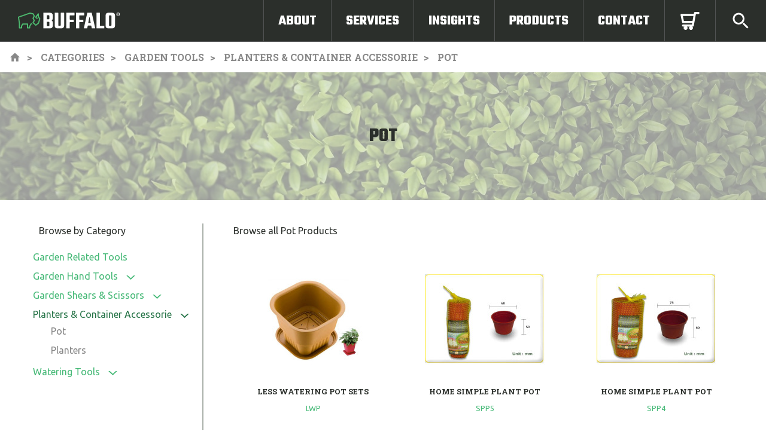

--- FILE ---
content_type: text/html; charset=UTF-8
request_url: https://buffalo-tools.com/productgroups/pot
body_size: 21746
content:
<!doctype html>
<html lang="en">
<head>
    <meta charset="utf-8">
    <meta http-equiv="x-ua-compatible" content="ie=edge">
    <title>    Pot - Buffalo Tools'
</title>
    <meta name="viewport" content="width=device-width, initial-scale=1 shrink-to-fit=no">
    <link rel="stylesheet" href="/css/fapp.css?id=28fe294a69c2ccc582c5cf7fb4e6ea41">
    <link href="https://fonts.googleapis.com/css?family=Roboto+Slab:700|Teko:700|Ubuntu" rel="stylesheet">
        <meta id="x-token" property="CSRF-token" content="KYo7a20K05WyQ7IQdbIKFatWDYsK2dRNn8UMdESh"/>
    <meta name="og:image" content="https://buffalo-tools.com/media/1870/garden cate2.jpg"/>
<meta name="og:url" content="https://buffalo-tools.com/productgroups/pot"/>
<meta name="og:title" content="Pot - Buffalo Tools"/>
<meta name="og:site_name" content="Buffalo Tools"/>
<meta name="og:type" content="Website"/>
<meta name="og:description" content="Water Pot is a group of Buffalo Tools&#039; products in our Water category of our Garden Tools products"/>
<meta name="description" content="Water Pot is a group of Buffalo Tools&#039; products in our Water category of our Garden Tools products">
<meta name="twitter:card" content="summary_large_image">    <style>
        .category-page-banner-container {
            width: 100%;
            height: 16.667vw;
            background: url(/images/assets/leaves.jpg);
            background-size: cover;
            background-repeat: no-repeat;
            background-position-y: 33%;
        }
    </style>
    <meta id="csrf-token-meta"
          name="csrf-token"
          content="KYo7a20K05WyQ7IQdbIKFatWDYsK2dRNn8UMdESh">
    <link rel="apple-touch-icon" sizes="180x180" href="/apple-touch-icon.png">
    <link rel="icon" type="image/png" href="/favicon-32x32.png" sizes="32x32">
    <link rel="icon" type="image/png" href="/favicon-16x16.png" sizes="16x16">
    <link rel="manifest" href="/manifest.json">
    <link rel="mask-icon" href="/safari-pinned-tab.svg" color="#5bbad5">
    <meta name="theme-color" content="#4dba6f">
</head>
<body>
<!--[if lt IE 8]>
<p class="browserupgrade">You are using an <strong>outdated</strong> browser. Please <a href="http://browsehappy.com/">upgrade your browser</a> to improve your experience.</p>
<![endif]-->
<div id="app">
    <div class="main-navbar">
    <div class="branding">
        <a href="/">
            <img src="/images/logo_horizontal.svg" alt="Buffalo Tools logo">
        </a>
    </div>
    <div class="nav-item mobile-nav-trigger">
        <label for="nav-radio-trigger">
            <svg xmlns="http://www.w3.org/2000/svg" viewBox="0 0 24 24">
                <path d="M4 15h16v-2H4v2zm0 4h16v-2H4v2zm0-8h16V9H4v2zm0-6v2h16V5H4z"/>
            </svg>
        </label>
    </div>
    <input type="checkbox" id="nav-radio-trigger">
    <nav class="nav-list">
        <span class="nav-item">
            <a href="/about">About</a>
        </span>
        <span class="nav-item">
            <a href="/services">Services</a>
        </span>
        <span class="nav-item">
            <a href="/news">Insights</a>
        </span>
        <span class="nav-item product-trigger">
            <a href="/categories">Products</a>
            <ul class="product-nav">
                                    <li><a href="/categories/auto-tools">Automotive Tools</a></li>
                                    <li><a href="/categories/casting-part">Casting Part</a></li>
                                    <li><a href="/categories/electrical-tools">Electrical Tools</a></li>
                                    <li><a href="/categories/garden-tools">Garden Tools</a></li>
                                    <li><a href="/categories/hand-tools">Hand Tools</a></li>
                                    <li><a href="/categories/hardware">Hardware</a></li>
                                    <li><a href="/categories/istone">Knife &amp; Cutter</a></li>
                                    <li><a href="/categories/oem">OEM</a></li>
                                    <li><a href="/categories/other">Others</a></li>
                                    <li><a href="/categories/air-tools">Pneumatic Tools</a></li>
                                    <li><a href="/categories/powder-metallurgy-products">Powder Metallurgy Products</a></li>
                                    <li><a href="/categories/power-tools">Power Tools &amp; Accessories</a></li>
                                    <li><a href="/categories/safety-goggles-glasses">Safety Goggles/ Glasses</a></li>
                                    <li><a href="/categories/safety">Safety Tools</a></li>
                                    <li><a href="/categories/stamping">Stamping</a></li>
                            </ul>
        </span>
        <span class="nav-item">
            <a href="/contact">Contact</a>
        </span>
        <span class="nav-item cart-nav-item">
            <a href="/inquiry">
                <svg xmlns="http://www.w3.org/2000/svg" viewBox="0 0 38.46 36.62"><title>Cart</title><path fill="#fff" d="M36.37,0H29.42a2.09,2.09,0,0,0-2.06,1.72L27,3.93H2.09A2.09,2.09,0,0,0,0,6.44L3,20.94A2.09,2.09,0,0,0,5,22.62H23.63l-.55,3.07H5a2.09,2.09,0,0,0,0,4.18H7.72a3.84,3.84,0,1,0,5,0h6a3.85,3.85,0,1,0,5,0h1.2a2.06,2.06,0,0,0,.76-.15,2,2,0,0,0,.23-.13,1.47,1.47,0,0,0,.6-.5,1.65,1.65,0,0,0,.37-.68,2,2,0,0,0,.09-.25l4.28-24h5.19a2.09,2.09,0,0,0,0-4.18ZM6.72,18.44,4.65,8.12H26.22L24.38,18.44Z"/></svg>            </a>
            <cart-alert></cart-alert>
        </span>
        <span class="nav-item">
            <a href="">
                <label for="search-trigger">
                    <svg xmlns="http://www.w3.org/2000/svg" viewBox="0 0 24 24">
    <path d="M15.5 14h-.79l-.28-.27C15.41 12.59 16 11.11 16 9.5 16 5.91 13.09 3 9.5 3S3 5.91 3 9.5 5.91 16 9.5 16c1.61 0 3.09-.59 4.23-1.57l.27.28v.79l5 4.99L20.49 19l-4.99-5zm-6 0C7.01 14 5 11.99 5 9.5S7.01 5 9.5 5 14 7.01 14 9.5 11.99 14 9.5 14z"/>
</svg>                </label>
            </a>
        </span>
    </nav>
</div>
<input type="checkbox" id="search-trigger">
<div class="search-box">
    <form action="/search">
        <input type="text" class="search-input" name="query" placeholder="search our products">
    </form>
</div>        
    <div class="product-breadcrumbs">
        <a href="/" class="breadcrumb">
            <svg viewBox="0 0 24 24" class="svgicon"
     xmlns="http://www.w3.org/2000/svg">
    <path d="M10 20v-6h4v6h5v-8h3L12 3 2 12h3v8z"/>
    <path d="M0 0h24v24H0z" fill="none"/>
</svg>        </a>
        <a href="/categories" class="breadcrumb">Categories</a>
        <a href="/categories/garden-tools" class="breadcrumb">Garden Tools</a>
        <a href="/subcategories/pots-planters-and-container-accessories" class="breadcrumb">Planters &amp; Container Accessorie</a>
        <span class="breadcrumb">Pot</span>
    </div>
    <section class="category-page-header">
        <img src="/images/assets/leaves.jpg" alt="Pot banner image">
        <h1 class="h1 section-title">Pot</h1>
    </section>
    
        
        
    
    <section class="category-listing-outer">
        <div class="category-menu side-menu side-panel">
            <p class="body-text no-margin-top small-pad-left">Browse by Category</p>
            <ul class="first-level">
            <li                                 >
            <a href="/subcategories/related-1">Garden  Related Tools</a>
                    </li>
            <li                                 >
            <a href="/subcategories/gardening-tools">Garden Hand Tools</a>
                            <label class="menu-trigger-label" for="menu-trigger-1">
                    <svg xmlns="http://www.w3.org/2000/svg" viewBox="0 0 28.81 14.4">
    <polygon fill="#46b977" points="23.75 0 14.4 9.34 5.06 0 0 0 14.4 14.4 28.81 0 23.75 0"/>
</svg>                </label>
                <input type="checkbox" class="menu-trigger" id="menu-trigger-1">
                <ul class="second-level">
                                            <li><a href="/productgroups/cultivator">Cultivator</a></li>
                                            <li><a href="/productgroups/hoes">Hoes</a></li>
                                            <li><a href="/productgroups/spade-fork">Spade &amp; Fork</a></li>
                                            <li><a href="/productgroups/transplanter">Transplanter</a></li>
                                            <li><a href="/productgroups/weeder">Weeder</a></li>
                                            <li><a href="/productgroups/spades-shovels-trowels">Spades, Shovels &amp; Trowels</a></li>
                                            <li><a href="/productgroups/leaf-rake">Leaf Rake</a></li>
                                            <li><a href="/productgroups/garden-saw">Garden Saw</a></li>
                                            <li><a href="/productgroups/tree-pruner">Tree Pruner</a></li>
                                    </ul>
                    </li>
            <li                                 >
            <a href="/subcategories/pruner">Garden Shears &amp; Scissors</a>
                            <label class="menu-trigger-label" for="menu-trigger-2">
                    <svg xmlns="http://www.w3.org/2000/svg" viewBox="0 0 28.81 14.4">
    <polygon fill="#46b977" points="23.75 0 14.4 9.34 5.06 0 0 0 14.4 14.4 28.81 0 23.75 0"/>
</svg>                </label>
                <input type="checkbox" class="menu-trigger" id="menu-trigger-2">
                <ul class="second-level">
                                            <li><a href="/productgroups/hedge-shear">Hedge Shear</a></li>
                                            <li><a href="/productgroups/lopping-shear">Lopper</a></li>
                                            <li><a href="/productgroups/grass-shear">Grass Shear</a></li>
                                            <li><a href="/productgroups/anvil-pruner">Anvil Pruner</a></li>
                                            <li><a href="/productgroups/pruner">Pruner</a></li>
                                    </ul>
                    </li>
            <li                      class="current-sub"             >
            <a href="/subcategories/pots-planters-and-container-accessories">Planters &amp; Container Accessorie</a>
                            <label class="menu-trigger-label" for="menu-trigger-3">
                    <svg xmlns="http://www.w3.org/2000/svg" viewBox="0 0 28.81 14.4">
    <polygon fill="#46b977" points="23.75 0 14.4 9.34 5.06 0 0 0 14.4 14.4 28.81 0 23.75 0"/>
</svg>                </label>
                <input type="checkbox" class="menu-trigger" id="menu-trigger-3">
                <ul class="second-level">
                                            <li><a href="/productgroups/pot">Pot</a></li>
                                            <li><a href="/productgroups/planters-1">Planters</a></li>
                                    </ul>
                    </li>
            <li                                 >
            <a href="/subcategories/water">Watering Tools</a>
                            <label class="menu-trigger-label" for="menu-trigger-4">
                    <svg xmlns="http://www.w3.org/2000/svg" viewBox="0 0 28.81 14.4">
    <polygon fill="#46b977" points="23.75 0 14.4 9.34 5.06 0 0 0 14.4 14.4 28.81 0 23.75 0"/>
</svg>                </label>
                <input type="checkbox" class="menu-trigger" id="menu-trigger-4">
                <ul class="second-level">
                                            <li><a href="/productgroups/connectors">Hose Connectors</a></li>
                                            <li><a href="/productgroups/hose-reel">Hose Reel &amp; Hose</a></li>
                                            <li><a href="/productgroups/sprinkle">Sprinklers</a></li>
                                            <li><a href="/productgroups/spray-nozzle">Spray Nozzle</a></li>
                                            <li><a href="/productgroups/water-timer">Timer</a></li>
                                    </ul>
                    </li>
    </ul>        </div>
        <div class="main-panel">
            <p class="no-margin-top body-text small-pad-left">Browse all Pot Products</p>
            <div class="category-index">
                                    <div class="product-index-card ">
    <a href="/products/less-watering-pot-sets">
        <img class="product-image" src="/media/1073/conversions/LWP-thumb.jpg" alt="LESS WATERING POT SETS">
        <p class="h5 product-name">LESS WATERING POT SETS</p>
        <p class="green-text product-code">LWP</p>
    </a>
</div>                                    <div class="product-index-card ">
    <a href="/products/home-simple-plant-pot">
        <img class="product-image" src="/media/835/conversions/SPP5-thumb.jpg" alt="HOME SIMPLE PLANT POT">
        <p class="h5 product-name">HOME SIMPLE PLANT POT</p>
        <p class="green-text product-code">SPP5</p>
    </a>
</div>                                    <div class="product-index-card ">
    <a href="/products/home-simple-plant-pot-1">
        <img class="product-image" src="/media/836/conversions/SPP4-thumb.jpg" alt="HOME SIMPLE PLANT POT">
        <p class="h5 product-name">HOME SIMPLE PLANT POT</p>
        <p class="green-text product-code">SPP4</p>
    </a>
</div>                                    <div class="product-index-card ">
    <a href="/products/home-simple-plant-pot-2">
        <img class="product-image" src="/media/837/conversions/SPP3-thumb.jpg" alt="HOME SIMPLE PLANT POT">
        <p class="h5 product-name">HOME SIMPLE PLANT POT</p>
        <p class="green-text product-code">SPP3</p>
    </a>
</div>                                    <div class="product-index-card ">
    <a href="/products/home-simple-plant-pot-3">
        <img class="product-image" src="/media/838/conversions/SPP2-thumb.jpg" alt="HOME SIMPLE PLANT POT">
        <p class="h5 product-name">HOME SIMPLE PLANT POT</p>
        <p class="green-text product-code">SPP2</p>
    </a>
</div>                                    <div class="product-index-card ">
    <a href="/products/home-simple-plant-pot-4">
        <img class="product-image" src="/media/839/conversions/SPP1-thumb.jpg" alt="HOME SIMPLE PLANT POT">
        <p class="h5 product-name">HOME SIMPLE PLANT POT</p>
        <p class="green-text product-code">SPP1</p>
    </a>
</div>                                    <div class="product-index-card ">
    <a href="/products/slef-watering-pot">
        <img class="product-image" src="/media/840/conversions/SWP-thumb.jpg" alt="SLEF-WATERING POT">
        <p class="h5 product-name">SLEF-WATERING POT</p>
        <p class="green-text product-code">SWP</p>
    </a>
</div>                            </div>
        </div>
    </section>
    <p class="page-position text-center">Page <span>1</span> of <span>1</span></p>
        <footer class="standard-footer">
    <div class="quick-links-footer">
        <p class="h3 footer-heading">Quick Links</p>
        <a href="/inquiry">cart</a>
        <a href="/about">about</a>
        <a href="/services">services</a>
        <a href="/news">insights</a>
        <a href="/categories">products</a>
        <a href="/">home</a>
        <a href="/faqs">faqs</a>
    </div>
    <div class="social-footer">
        <div>
            <p class="h3 footer-heading text-centered">Discover More</p>
            <div class="social-icon-row">
    <a href="https://www.instagram.com/huangbuffalotools/" class="social-footer-link">
        <svg xmlns="http://www.w3.org/2000/svg" viewBox="0 0 52.32 52.32">
    <path class="colour-in" fill="#ffffff"
          d="M34 13.41H18.34a4.94 4.94 0 0 0-4.93 4.93V34a4.94 4.94 0 0 0 4.93 4.93H34A4.94 4.94 0 0 0 38.92 34V18.34A4.94 4.94 0 0 0 34 13.41m1.41 2.94H36v4.32h-4.35v-4.32zm-12.88 7.2a4.48 4.48 0 1 1-.85 2.62 4.48 4.48 0 0 1 .85-2.62M36.43 34A2.45 2.45 0 0 1 34 36.43H18.34A2.45 2.45 0 0 1 15.89 34V23.54h3.81a7 7 0 1 0 12.92 0h3.81z"/>
    <rect class="icon-tile" fill="none" stroke="#ffffff" stroke-miterlimit="10" stroke-width="3" x="1.5" y="1.5" width="49.32"
          height="49.32" rx="8.69" ry="8.69"/>
</svg>    </a>
    <a href="mailto:sales@buffalo-tools.com" class="social-footer-link">
        <svg xmlns="http://www.w3.org/2000/svg" viewBox="0 0 52.32 52.32">
    <rect class="icon-tile" fill="none" stroke="#ffffff" stroke-width="3" stroke-miterlimit="10" x="12.84" y="17.88" width="26.65"
          height="16.56"/>
    <polygon class="icon-tile" fill="none" stroke="#ffffff" stroke-width="3" stroke-linejoin="round"
             points="26.16 17.88 13.07 17.88 26.16 28.89 39.25 17.88 26.16 17.88"/>
    <rect class="icon-tile" fill="none" stroke="#ffffff" stroke-width="3" stroke-miterlimit="10" x="1.5" y="1.5" width="49.32"
          height="49.32" rx="8.69" ry="8.69"/>
</svg>    </a>
    <a href="https://www.facebook.com/huangbuffalo/" class="social-footer-link">
        <svg xmlns="http://www.w3.org/2000/svg" viewBox="0 0 52.32 52.32">
    <path class="colour-in" fill="#ffffff"
          d="M21.42 21.84h2.64v-2.56c0-1.13 0-2.87.85-4A4.69 4.69 0 0 1 29 13.41a16.57 16.57 0 0 1 4.73.48l-.66 3.91a8.9 8.9 0 0 0-2.12-.32c-1 0-1.94.37-1.94 1.39v3h4.21l-.29 3.82H29v13.23h-4.94V25.66h-2.64z"/>
    <rect class="icon-tile" fill="none" stroke="#ffffff" stroke-miterlimit="10" stroke-width="3" x="1.5" y="1.5" width="49.32"
          height="49.32" rx="8.69" ry="8.69"/>
</svg>    </a>
    <a href="https://twitter.com/HuangBuffalo" class="social-footer-link">
        <svg xmlns="http://www.w3.org/2000/svg" viewBox="0 0 52.32 52.32">
    <path  class="colour-in" fill="#ffffff"
          d="M38.94,18.24a10.46,10.46,0,0,1-3,.83,5.25,5.25,0,0,0,2.31-2.9,10.48,10.48,0,0,1-3.33,1.27A5.25,5.25,0,0,0,26,22.21a14.88,14.88,0,0,1-10.81-5.48,5.25,5.25,0,0,0,1.62,7,5.23,5.23,0,0,1-2.37-.66v.07a5.24,5.24,0,0,0,4.21,5.14,5.28,5.28,0,0,1-2.37.09A5.24,5.24,0,0,0,21.15,32a10.59,10.59,0,0,1-7.76,2.17,14.91,14.91,0,0,0,23-12.56c0-.23,0-.45,0-.68a10.63,10.63,0,0,0,2.62-2.71"/>
    <rect class="icon-tile" fill="none" stroke="#ffffff" stroke-miterlimit="10" stroke-width="3" x="1.5" y="1.5" width="49.32"
          height="49.32" rx="8.69" ry="8.69"/>
</svg>    </a>
    <a href="https://www.youtube.com/channel/UCeS7anSfr6_cH_TdSQJx-gA" class="social-footer-link">
        <svg xmlns="http://www.w3.org/2000/svg" viewBox="0 0 52.32 52.32">
    <rect  class="icon-tile" fill="none" stroke="#ffffff" stroke-miterlimit="10" stroke-width="3" x="1.5" y="1.5" width="49.32"
          height="49.32" rx="8.69" ry="8.69"/>
    <path class="colour-in" fill="#ffffff"
          d="M40.8,18c-1.12-1.34-3.2-1.88-7.15-1.88H19.28c-4,0-6.16.58-7.28,2s-1.09,3.43-1.09,6.25V29.8c0,5.47,1.29,8.25,8.37,8.25H33.65c3.43,0,5.34-.48,6.57-1.66S42,33.22,42,29.8V24.42c0-3-.08-5-1.21-6.37m-9.92,9.81-6.53,3.41a1,1,0,0,1-1.47-.89v-6.8a1,1,0,0,1,1.47-.89l6.52,3.39a1,1,0,0,1,0,1.78"/>
</svg>    </a>
    <a href="https://www.linkedin.com/company/huang-buffalo-co.-ltd" class="social-footer-link">
        <svg xmlns="http://www.w3.org/2000/svg" viewBox="0 0 52.32 52.32">
    <path class="colour-in" fill="#ffffff"
          d="M19,37.87H14V22h5ZM16.41,20h0a2.76,2.76,0,0,1-3-2.76,2.79,2.79,0,0,1,3-2.76,2.77,2.77,0,1,1,0,5.52m22.51,17.9H33.28V29.64c0-2.16-.88-3.63-2.82-3.63a2.85,2.85,0,0,0-2.69,2,3.66,3.66,0,0,0-.12,1.3v8.61H22.06s.07-14.59,0-15.91h5.59v2.5c.33-1.09,2.11-2.65,5-2.65,3.53,0,6.31,2.29,6.31,7.22Z"/>
    <rect class="icon-tile" fill="none" stroke="#ffffff" stroke-miterlimit="10" stroke-width="3" x="1.5" y="1.5" width="49.32"
          height="49.32" rx="8.69" ry="8.69"/>
</svg>    </a>
</div>
        </div>


    </div>

    <div class="contact-footer">
        <p class="h3 footer-heading">Call</p>
        <p class="footer-detail">+886-4-22372753</p>
        <p class="h3 footer-heading">email</p>
        <p class="footer-detail">sales@buffalo-tools.com</p>
        <p class="h3 footer-heading">Address</p>
        <p class="footer-detail">22F-2, No. 698, Sec 4,<br> Wenxin Road, Taichung,<br> Taiwan, 406</p>
    </div>

    <div class="signoff">
        <img src="/images/Logo_white.png" alt="Buffalo Tools Logo">
        <p class="text-grey">&copy; Copyright 2026. All Rights Reserved. Brilliantly Built by <a class="dymantic-link" href="https://dymanticdesign.com">Dymantic Design</a></p>
    </div>
</footer></div>
<script async src="/js/front.js?id=309a102505e7145514a41b3533c0ae63"></script>
<!-- Google Analytics: change UA-XXXXX-Y to be your site's ID. -->
<script>
    window.ga=function(){ga.q.push(arguments)};ga.q=[];ga.l=+new Date;
    ga('create','UA-51468211-9','auto');ga('send','pageview')
</script>
<script src="https://www.google-analytics.com/analytics.js" async defer></script>
<script type='application/ld+json'>
{
  "@context": "http://www.schema.org",
  "@type": "Corporation",
  "name": "Huang Buffalo",
  "url": "https://buffalo-tools.com/",
  "logo": "https://buffalo-tools.com/images/about/logo_black.png",
  "description": "Huang Buffalo Co., Ltd. has specialized in exporting professional hardware, DIY hand tools and OEM products to Europe, America and Asia area for more than 20 years. We are proud of our wide products range, competitive prices and high quality products.",
  "address": {
    "@type": "PostalAddress",
    "streetAddress": "22F-2, No. 698, Sec 4, Wenxin Road",
    "addressLocality": "Taichung City",
    "addressRegion": "Taichung",
    "postalCode": "406",
    "addressCountry": "Taiwan"
  },
  "contactPoint": {
    "@type": "ContactPoint",
    "telephone": "+886(042)2372753",
    "contactType": "customer service"
  }
}
 </script>
</body>
</html>

--- FILE ---
content_type: text/css
request_url: https://buffalo-tools.com/css/fapp.css?id=28fe294a69c2ccc582c5cf7fb4e6ea41
body_size: 70798
content:
@charset "UTF-8";
body.stop-scrolling {
  height: 100%;
  overflow: hidden;
}

.sweet-overlay {
  background-color: black;
  /* IE8 */
  -ms-filter: "progid:DXImageTransform.Microsoft.Alpha(Opacity=40)";
  /* IE8 */
  background-color: rgba(0, 0, 0, 0.4);
  position: fixed;
  left: 0;
  right: 0;
  top: 0;
  bottom: 0;
  display: none;
  z-index: 10000;
}

.sweet-alert {
  background-color: white;
  font-family: "Open Sans", "Helvetica Neue", Helvetica, Arial, sans-serif;
  width: 478px;
  padding: 17px;
  border-radius: 5px;
  text-align: center;
  position: fixed;
  left: 50%;
  top: 50%;
  margin-left: -256px;
  margin-top: -200px;
  overflow: hidden;
  display: none;
  z-index: 99999;
}

@media all and (max-width: 540px) {
  .sweet-alert {
    width: auto;
    margin-left: 0;
    margin-right: 0;
    left: 15px;
    right: 15px;
  }
}
.sweet-alert h2 {
  color: #575757;
  font-size: 30px;
  text-align: center;
  font-weight: 600;
  text-transform: none;
  position: relative;
  margin: 25px 0;
  padding: 0;
  line-height: 40px;
  display: block;
}

.sweet-alert p {
  color: #797979;
  font-size: 16px;
  text-align: center;
  font-weight: 300;
  position: relative;
  text-align: inherit;
  float: none;
  margin: 0;
  padding: 0;
  line-height: normal;
}

.sweet-alert fieldset {
  border: none;
  position: relative;
}

.sweet-alert .sa-error-container {
  background-color: #f1f1f1;
  margin-left: -17px;
  margin-right: -17px;
  overflow: hidden;
  padding: 0 10px;
  max-height: 0;
  webkit-transition: padding 0.15s, max-height 0.15s;
  transition: padding 0.15s, max-height 0.15s;
}

.sweet-alert .sa-error-container.show {
  padding: 10px 0;
  max-height: 100px;
  webkit-transition: padding 0.2s, max-height 0.2s;
  transition: padding 0.25s, max-height 0.25s;
}

.sweet-alert .sa-error-container .icon {
  display: inline-block;
  width: 24px;
  height: 24px;
  border-radius: 50%;
  background-color: #ea7d7d;
  color: white;
  line-height: 24px;
  text-align: center;
  margin-right: 3px;
}

.sweet-alert .sa-error-container p {
  display: inline-block;
}

.sweet-alert .sa-input-error {
  position: absolute;
  top: 29px;
  right: 26px;
  width: 20px;
  height: 20px;
  opacity: 0;
  transform: scale(0.5);
  transform-origin: 50% 50%;
  transition: all 0.1s;
}

.sweet-alert .sa-input-error::before, .sweet-alert .sa-input-error::after {
  content: "";
  width: 20px;
  height: 6px;
  background-color: #f06e57;
  border-radius: 3px;
  position: absolute;
  top: 50%;
  margin-top: -4px;
  left: 50%;
  margin-left: -9px;
}

.sweet-alert .sa-input-error::before {
  transform: rotate(-45deg);
}

.sweet-alert .sa-input-error::after {
  transform: rotate(45deg);
}

.sweet-alert .sa-input-error.show {
  opacity: 1;
  transform: scale(1);
}

.sweet-alert input {
  width: 100%;
  box-sizing: border-box;
  border-radius: 3px;
  border: 1px solid #d7d7d7;
  height: 43px;
  margin-top: 10px;
  margin-bottom: 17px;
  font-size: 18px;
  box-shadow: inset 0px 1px 1px rgba(0, 0, 0, 0.06);
  padding: 0 12px;
  display: none;
  transition: all 0.3s;
}

.sweet-alert input:focus {
  outline: none;
  box-shadow: 0px 0px 3px #c4e6f5;
  border: 1px solid #b4dbed;
}

.sweet-alert input:focus::-moz-placeholder {
  -moz-transition: opacity 0.3s 0.03s ease;
  transition: opacity 0.3s 0.03s ease;
  opacity: 0.5;
}

.sweet-alert input:focus:-ms-input-placeholder {
  -ms-transition: opacity 0.3s 0.03s ease;
  transition: opacity 0.3s 0.03s ease;
  opacity: 0.5;
}

.sweet-alert input:focus::-webkit-input-placeholder {
  -webkit-transition: opacity 0.3s 0.03s ease;
  transition: opacity 0.3s 0.03s ease;
  opacity: 0.5;
}

.sweet-alert input::-moz-placeholder {
  color: #bdbdbd;
}

.sweet-alert input:-ms-input-placeholder {
  color: #bdbdbd;
}

.sweet-alert input::-webkit-input-placeholder {
  color: #bdbdbd;
}

.sweet-alert.show-input input {
  display: block;
}

.sweet-alert .sa-confirm-button-container {
  display: inline-block;
  position: relative;
}

.sweet-alert .la-ball-fall {
  position: absolute;
  left: 50%;
  top: 50%;
  margin-left: -27px;
  margin-top: 4px;
  opacity: 0;
  visibility: hidden;
}

.sweet-alert button {
  background-color: #8CD4F5;
  color: white;
  border: none;
  box-shadow: none;
  font-size: 17px;
  font-weight: 500;
  border-radius: 5px;
  padding: 10px 32px;
  margin: 26px 5px 0 5px;
  cursor: pointer;
}

.sweet-alert button:focus {
  outline: none;
  box-shadow: 0 0 2px rgba(128, 179, 235, 0.5), inset 0 0 0 1px rgba(0, 0, 0, 0.05);
}

.sweet-alert button:hover {
  background-color: #7ecff4;
}

.sweet-alert button:active {
  background-color: #5dc2f1;
}

.sweet-alert button.cancel {
  background-color: #C1C1C1;
}

.sweet-alert button.cancel:hover {
  background-color: #b9b9b9;
}

.sweet-alert button.cancel:active {
  background-color: #a8a8a8;
}

.sweet-alert button.cancel:focus {
  box-shadow: rgba(197, 205, 211, 0.8) 0px 0px 2px, rgba(0, 0, 0, 0.0470588) 0px 0px 0px 1px inset !important;
}

.sweet-alert button[disabled] {
  opacity: 0.6;
  cursor: default;
}

.sweet-alert button.confirm[disabled] {
  color: transparent;
}

.sweet-alert button.confirm[disabled] ~ .la-ball-fall {
  opacity: 1;
  visibility: visible;
  transition-delay: 0s;
}

.sweet-alert button::-moz-focus-inner {
  border: 0;
}

.sweet-alert[data-has-cancel-button=false] button {
  box-shadow: none !important;
}

.sweet-alert[data-has-confirm-button=false][data-has-cancel-button=false] {
  padding-bottom: 40px;
}

.sweet-alert .sa-icon {
  width: 80px;
  height: 80px;
  border: 4px solid gray;
  border-radius: 40px;
  border-radius: 50%;
  margin: 20px auto;
  padding: 0;
  position: relative;
  box-sizing: content-box;
}

.sweet-alert .sa-icon.sa-error {
  border-color: #F27474;
}

.sweet-alert .sa-icon.sa-error .sa-x-mark {
  position: relative;
  display: block;
}

.sweet-alert .sa-icon.sa-error .sa-line {
  position: absolute;
  height: 5px;
  width: 47px;
  background-color: #F27474;
  display: block;
  top: 37px;
  border-radius: 2px;
}

.sweet-alert .sa-icon.sa-error .sa-line.sa-left {
  transform: rotate(45deg);
  left: 17px;
}

.sweet-alert .sa-icon.sa-error .sa-line.sa-right {
  transform: rotate(-45deg);
  right: 16px;
}

.sweet-alert .sa-icon.sa-warning {
  border-color: #F8BB86;
}

.sweet-alert .sa-icon.sa-warning .sa-body {
  position: absolute;
  width: 5px;
  height: 47px;
  left: 50%;
  top: 10px;
  border-radius: 2px;
  margin-left: -2px;
  background-color: #F8BB86;
}

.sweet-alert .sa-icon.sa-warning .sa-dot {
  position: absolute;
  width: 7px;
  height: 7px;
  border-radius: 50%;
  margin-left: -3px;
  left: 50%;
  bottom: 10px;
  background-color: #F8BB86;
}

.sweet-alert .sa-icon.sa-info {
  border-color: #C9DAE1;
}

.sweet-alert .sa-icon.sa-info::before {
  content: "";
  position: absolute;
  width: 5px;
  height: 29px;
  left: 50%;
  bottom: 17px;
  border-radius: 2px;
  margin-left: -2px;
  background-color: #C9DAE1;
}

.sweet-alert .sa-icon.sa-info::after {
  content: "";
  position: absolute;
  width: 7px;
  height: 7px;
  border-radius: 50%;
  margin-left: -3px;
  top: 19px;
  background-color: #C9DAE1;
}

.sweet-alert .sa-icon.sa-success {
  border-color: #A5DC86;
}

.sweet-alert .sa-icon.sa-success::before, .sweet-alert .sa-icon.sa-success::after {
  content: "";
  border-radius: 40px;
  border-radius: 50%;
  position: absolute;
  width: 60px;
  height: 120px;
  background: white;
  transform: rotate(45deg);
}

.sweet-alert .sa-icon.sa-success::before {
  border-radius: 120px 0 0 120px;
  top: -7px;
  left: -33px;
  transform: rotate(-45deg);
  transform-origin: 60px 60px;
}

.sweet-alert .sa-icon.sa-success::after {
  border-radius: 0 120px 120px 0;
  top: -11px;
  left: 30px;
  transform: rotate(-45deg);
  transform-origin: 0px 60px;
}

.sweet-alert .sa-icon.sa-success .sa-placeholder {
  width: 80px;
  height: 80px;
  border: 4px solid rgba(165, 220, 134, 0.2);
  border-radius: 40px;
  border-radius: 50%;
  box-sizing: content-box;
  position: absolute;
  left: -4px;
  top: -4px;
  z-index: 2;
}

.sweet-alert .sa-icon.sa-success .sa-fix {
  width: 5px;
  height: 90px;
  background-color: white;
  position: absolute;
  left: 28px;
  top: 8px;
  z-index: 1;
  transform: rotate(-45deg);
}

.sweet-alert .sa-icon.sa-success .sa-line {
  height: 5px;
  background-color: #A5DC86;
  display: block;
  border-radius: 2px;
  position: absolute;
  z-index: 2;
}

.sweet-alert .sa-icon.sa-success .sa-line.sa-tip {
  width: 25px;
  left: 14px;
  top: 46px;
  transform: rotate(45deg);
}

.sweet-alert .sa-icon.sa-success .sa-line.sa-long {
  width: 47px;
  right: 8px;
  top: 38px;
  transform: rotate(-45deg);
}

.sweet-alert .sa-icon.sa-custom {
  background-size: contain;
  border-radius: 0;
  border: none;
  background-position: center center;
  background-repeat: no-repeat;
}

/*
 * Animations
 */
@keyframes showSweetAlert {
  0% {
    transform: scale(0.7);
    -webkit-transform: scale(0.7);
  }
  45% {
    transform: scale(1.05);
    -webkit-transform: scale(1.05);
  }
  80% {
    transform: scale(0.95);
    -webkit-transform: scale(0.95);
  }
  100% {
    transform: scale(1);
    -webkit-transform: scale(1);
  }
}
@keyframes hideSweetAlert {
  0% {
    transform: scale(1);
    -webkit-transform: scale(1);
  }
  100% {
    transform: scale(0.5);
    -webkit-transform: scale(0.5);
  }
}
@keyframes slideFromTop {
  0% {
    top: 0%;
  }
  100% {
    top: 50%;
  }
}
@keyframes slideToTop {
  0% {
    top: 50%;
  }
  100% {
    top: 0%;
  }
}
@keyframes slideFromBottom {
  0% {
    top: 70%;
  }
  100% {
    top: 50%;
  }
}
@keyframes slideToBottom {
  0% {
    top: 50%;
  }
  100% {
    top: 70%;
  }
}
.showSweetAlert[data-animation=pop] {
  animation: showSweetAlert 0.3s;
}

.showSweetAlert[data-animation=none] {
  animation: none;
}

.showSweetAlert[data-animation=slide-from-top] {
  animation: slideFromTop 0.3s;
}

.showSweetAlert[data-animation=slide-from-bottom] {
  animation: slideFromBottom 0.3s;
}

.hideSweetAlert[data-animation=pop] {
  animation: hideSweetAlert 0.2s;
}

.hideSweetAlert[data-animation=none] {
  animation: none;
}

.hideSweetAlert[data-animation=slide-from-top] {
  animation: slideToTop 0.4s;
}

.hideSweetAlert[data-animation=slide-from-bottom] {
  animation: slideToBottom 0.3s;
}
@keyframes animateSuccessTip {
  0% {
    width: 0;
    left: 1px;
    top: 19px;
  }
  54% {
    width: 0;
    left: 1px;
    top: 19px;
  }
  70% {
    width: 50px;
    left: -8px;
    top: 37px;
  }
  84% {
    width: 17px;
    left: 21px;
    top: 48px;
  }
  100% {
    width: 25px;
    left: 14px;
    top: 45px;
  }
}
@keyframes animateSuccessLong {
  0% {
    width: 0;
    right: 46px;
    top: 54px;
  }
  65% {
    width: 0;
    right: 46px;
    top: 54px;
  }
  84% {
    width: 55px;
    right: 0px;
    top: 35px;
  }
  100% {
    width: 47px;
    right: 8px;
    top: 38px;
  }
}
@keyframes rotatePlaceholder {
  0% {
    transform: rotate(-45deg);
    -webkit-transform: rotate(-45deg);
  }
  5% {
    transform: rotate(-45deg);
    -webkit-transform: rotate(-45deg);
  }
  12% {
    transform: rotate(-405deg);
    -webkit-transform: rotate(-405deg);
  }
  100% {
    transform: rotate(-405deg);
    -webkit-transform: rotate(-405deg);
  }
}
.animateSuccessTip {
  animation: animateSuccessTip 0.75s;
}

.animateSuccessLong {
  animation: animateSuccessLong 0.75s;
}

.sa-icon.sa-success.animate::after {
  animation: rotatePlaceholder 4.25s ease-in;
}
@keyframes animateErrorIcon {
  0% {
    transform: rotateX(100deg);
    -webkit-transform: rotateX(100deg);
    opacity: 0;
  }
  100% {
    transform: rotateX(0deg);
    -webkit-transform: rotateX(0deg);
    opacity: 1;
  }
}
.animateErrorIcon {
  animation: animateErrorIcon 0.5s;
}
@keyframes animateXMark {
  0% {
    transform: scale(0.4);
    -webkit-transform: scale(0.4);
    margin-top: 26px;
    opacity: 0;
  }
  50% {
    transform: scale(0.4);
    -webkit-transform: scale(0.4);
    margin-top: 26px;
    opacity: 0;
  }
  80% {
    transform: scale(1.15);
    -webkit-transform: scale(1.15);
    margin-top: -6px;
  }
  100% {
    transform: scale(1);
    -webkit-transform: scale(1);
    margin-top: 0;
    opacity: 1;
  }
}
.animateXMark {
  animation: animateXMark 0.5s;
}
@keyframes pulseWarning {
  0% {
    border-color: #F8D486;
  }
  100% {
    border-color: #F8BB86;
  }
}
.pulseWarning {
  animation: pulseWarning 0.75s infinite alternate;
}
@keyframes pulseWarningIns {
  0% {
    background-color: #F8D486;
  }
  100% {
    background-color: #F8BB86;
  }
}
.pulseWarningIns {
  animation: pulseWarningIns 0.75s infinite alternate;
}
@keyframes rotate-loading {
  0% {
    transform: rotate(0deg);
  }
  100% {
    transform: rotate(360deg);
  }
}
/* Internet Explorer 9 has some special quirks that are fixed here */
/* The icons are not animated. */
/* This file is automatically merged into sweet-alert.min.js through Gulp */
/* Error icon */
.sweet-alert .sa-icon.sa-error .sa-line.sa-left {
  -ms-transform: rotate(45deg) \9 ;
}

.sweet-alert .sa-icon.sa-error .sa-line.sa-right {
  -ms-transform: rotate(-45deg) \9 ;
}

/* Success icon */
.sweet-alert .sa-icon.sa-success {
  border-color: transparent\9 ;
}

.sweet-alert .sa-icon.sa-success .sa-line.sa-tip {
  -ms-transform: rotate(45deg) \9 ;
}

.sweet-alert .sa-icon.sa-success .sa-line.sa-long {
  -ms-transform: rotate(-45deg) \9 ;
}

/*!
 * Load Awesome v1.1.0 (http://github.danielcardoso.net/load-awesome/)
 * Copyright 2015 Daniel Cardoso <@DanielCardoso>
 * Licensed under MIT
 */
.la-ball-fall,
.la-ball-fall > div {
  position: relative;
  box-sizing: border-box;
}

.la-ball-fall {
  display: block;
  font-size: 0;
  color: #fff;
}

.la-ball-fall.la-dark {
  color: #333;
}

.la-ball-fall > div {
  display: inline-block;
  float: none;
  background-color: currentColor;
  border: 0 solid currentColor;
}

.la-ball-fall {
  width: 54px;
  height: 18px;
}

.la-ball-fall > div {
  width: 10px;
  height: 10px;
  margin: 4px;
  border-radius: 100%;
  opacity: 0;
  animation: ball-fall 1s ease-in-out infinite;
}

.la-ball-fall > div:nth-child(1) {
  animation-delay: -200ms;
}

.la-ball-fall > div:nth-child(2) {
  animation-delay: -100ms;
}

.la-ball-fall > div:nth-child(3) {
  animation-delay: 0ms;
}

.la-ball-fall.la-sm {
  width: 26px;
  height: 8px;
}

.la-ball-fall.la-sm > div {
  width: 4px;
  height: 4px;
  margin: 2px;
}

.la-ball-fall.la-2x {
  width: 108px;
  height: 36px;
}

.la-ball-fall.la-2x > div {
  width: 20px;
  height: 20px;
  margin: 8px;
}

.la-ball-fall.la-3x {
  width: 162px;
  height: 54px;
}

.la-ball-fall.la-3x > div {
  width: 30px;
  height: 30px;
  margin: 12px;
}

/*
 * Animation
 */
@keyframes ball-fall {
  0% {
    opacity: 0;
    transform: translateY(-145%);
  }
  10% {
    opacity: 0.5;
  }
  20% {
    opacity: 1;
    transform: translateY(0);
  }
  80% {
    opacity: 1;
    transform: translateY(0);
  }
  90% {
    opacity: 0.5;
  }
  100% {
    opacity: 0;
    transform: translateY(145%);
  }
}
body {
  padding: 0;
  margin: 0;
  padding-top: 70px;
}

body, html {
  height: 100%;
}

/* apply a natural box layout model to all elements, but allowing components to change */
html {
  box-sizing: border-box;
}

*, *:before, *:after {
  box-sizing: inherit;
}

.is-2-col {
  display: flex;
  justify-content: space-between;
}
@media only screen and (max-width: 719px) {
  .is-2-col {
    flex-wrap: wrap;
  }
}
.is-2-col > * {
  flex-basis: 50%;
  flex-grow: 1;
  flex-shrink: 1;
}
@media only screen and (max-width: 719px) {
  .is-2-col > * {
    flex-basis: 100%;
    max-width: 100%;
  }
}

.is-4-col {
  display: flex;
  justify-content: space-between;
}
@media only screen and (max-width: 719px) {
  .is-4-col {
    flex-wrap: wrap;
  }
}
.is-4-col > * {
  flex-basis: 25%;
  flex-grow: 1;
  flex-shrink: 1;
  padding: 3%;
}
@media only screen and (max-width: 719px) {
  .is-4-col > * {
    flex-basis: 50%;
  }
}

.is-col {
  display: flex;
  flex-direction: column;
  align-items: center;
}

.v-centered {
  display: flex;
  flex-direction: column;
  align-items: center;
  justify-content: center;
}

.h1 {
  font-family: "Teko", sans-serif;
  text-transform: uppercase;
  font-size: 3em;
}

.h2 {
  font-family: "Roboto Slab", sans-serif;
  text-transform: uppercase;
  font-size: 2em;
}

.h3 {
  font-family: "Roboto Slab", sans-serif;
  text-transform: uppercase;
  font-size: 1.5em;
}

.h4 {
  font-family: "Ubuntu", -apple-system, BlinkMacSystemFont, “Segoe UI”, “Roboto”, “Oxygen”, “Ubuntu”, “Cantarell”, “Fira Sans”, “Droid Sans”, “Helvetica Neue”, sans-serif;
  text-transform: uppercase;
  font-size: 24px;
}

.h5 {
  font-family: "Roboto Slab", sans-serif;
  text-transform: uppercase;
  font-size: 80%;
}

.strong-lead {
  font-family: "Roboto Slab", sans-serif;
  font-size: 1.25em;
  max-width: 800px;
  margin: 1em auto;
  text-align: center;
}

.strong-text {
  font-family: "Roboto Slab", sans-serif;
  font-size: 1.25em;
}

.body-text {
  font-family: "Ubuntu", -apple-system, BlinkMacSystemFont, “Segoe UI”, “Roboto”, “Oxygen”, “Ubuntu”, “Cantarell”, “Fira Sans”, “Droid Sans”, “Helvetica Neue”, sans-serif;
  line-height: 1.5;
}

.narrow-text {
  max-width: 370px;
}

.text-white {
  color: #ffffff;
}

.text-green {
  color: #46B977;
}

.text-grey {
  color: #888;
}

.text-centered {
  text-align: center;
}

.ucase {
  text-transform: uppercase;
}

.is-contained {
  max-width: 800px;
  margin-left: auto;
  margin-right: auto;
}

.no-margin-bottom {
  margin-bottom: 0;
}

.no-margin-top {
  margin-top: 0;
}

.small-pad-left {
  padding-left: 10px;
}

.page-section {
  padding: 50px 10px;
}
.page-section .section-title {
  text-align: center;
  margin-top: 0;
  font-weight: 900;
}
.page-section.dark-section {
  background: #2B2F2B url(/images/BG_logo_white.png);
  background-repeat: no-repeat;
  background-size: auto 50%;
  background-position-y: 50%;
  background-position-x: -100px;
}
@media only screen and (max-width: 719px) {
  .page-section.dark-section {
    background-size: 180% auto;
    background-position-x: -415px;
    background-position-y: 20%;
  }
}

.page-banner {
  width: 100%;
  height: 33.33vw;
  position: relative;
}
.page-banner .banner-quote {
  margin: 0;
  position: absolute;
  top: 50%;
  transform: translate3d(0, -50%, 0);
  opacity: 0;
  width: 5em;
  font-size: 6em;
  line-height: 1;
  font-family: "Teko", sans-serif;
  transition: all 0.7s cubic-bezier(0.165, 0.84, 0.44, 1);
}
@media only screen and (max-width: 719px) {
  .page-banner .banner-quote {
    display: none;
  }
}
@media only screen and (min-width: 720px) and (max-width: 1150px) {
  .page-banner .banner-quote {
    font-size: 3em;
  }
}
.page-banner .banner-quote.to-left {
  left: 100px;
  transform: translate3d(-700px, -50%, 0);
}
.page-banner .banner-quote.to-right {
  right: 100px;
  transform: translate3d(700px, -50%, 0);
}

.page-loaded .banner-quote.to-left, .page-loaded .banner-quote.to-right {
  opacity: 1;
  transform: translate3d(0, -50%, 0);
}

@keyframes fadeInLeft {
  0% {
    opacity: 0;
    transform: translate3d(-700px, -50%, 0);
  }
  100% {
    opacity: 1;
    transform: translate3d(0, -50%, 0);
  }
}
@keyframes fadeInRight {
  from {
    opacity: 0;
    transform: translate3d(700px, -50%, 0);
  }
  to {
    opacity: 1;
    transform: translate3d(0, -50%, 0);
  }
}
.main-navbar {
  display: flex;
  position: fixed;
  top: 0;
  flex-wrap: nowrap;
  align-items: center;
  width: 100vw;
  justify-content: flex-start;
  height: 70px;
  background: #2B2F2B;
  color: #ffffff;
  border-bottom: 1px solid #515353;
  font-family: "Teko", sans-serif;
  z-index: 500;
}
@media only screen and (max-width: 719px) {
  .main-navbar {
    justify-content: space-between;
  }
}
@media only screen and (min-width: 720px) and (max-width: 1150px) {
  .main-navbar {
    justify-content: space-between;
  }
}
.main-navbar .branding {
  flex-grow: 0;
  flex-shrink: 1;
  flex-basis: auto;
  height: 100%;
  display: flex;
  align-items: center;
  transition: 0.5s;
}
.main-navbar .branding a {
  padding-left: 30px;
  display: flex;
  align-items: center;
}
.main-navbar .branding img {
  width: 170px;
}
.main-navbar .branding:hover {
  transform: translateY(-2px);
}
.main-navbar .nav-list {
  flex-grow: 1;
  flex-shrink: 1;
  flex-basis: auto;
  height: 100%;
  display: flex;
  justify-content: flex-end;
  align-items: center;
  padding: 0;
  margin: 0;
}
@media only screen and (max-width: 719px) {
  .main-navbar .nav-list {
    position: absolute;
    display: block;
    top: 70px;
    left: 0;
    width: 100vw;
    height: 100vh;
    padding-top: 20px;
    background: #46B977;
    transition-duration: 0.3s;
    transition-timing-function: ease;
    transform: translate3d(-110vw, 0, 0);
  }
}
@media only screen and (min-width: 720px) and (max-width: 1150px) {
  .main-navbar .nav-list {
    position: absolute;
    display: block;
    top: 70px;
    left: 0;
    width: 100vw;
    height: 100vh;
    padding-top: 20px;
    background: #46B977;
    transition-duration: 0.3s;
    transition-timing-function: ease;
    transform: translate3d(-110vw, 0, 0);
  }
}
@media only screen and (max-width: 719px) {
  .main-navbar .nav-list.exposed {
    transform: translate3d(0, 0, 0);
  }
}
@media only screen and (max-width: 719px) {
  .main-navbar #nav-radio-trigger:checked + .nav-list {
    transform: translate3d(0, 0, 0);
  }
}
@media only screen and (min-width: 720px) and (max-width: 1150px) {
  .main-navbar #nav-radio-trigger:checked + .nav-list {
    transform: translate3d(0, 0, 0);
  }
}
.main-navbar #nav-radio-trigger:checked + .nav-list .nav-item {
  animation-name: slideIn;
  animation-duration: 0.3s;
  animation-timing-function: linear;
  animation-iteration-count: 1;
  animation-fill-mode: both;
}
.main-navbar #nav-radio-trigger:checked + .nav-list .nav-item:nth-child(2) {
  animation-delay: 0.2s;
}
.main-navbar #nav-radio-trigger:checked + .nav-list .nav-item:nth-child(3) {
  animation-delay: 0.4s;
}
.main-navbar #nav-radio-trigger:checked + .nav-list .nav-item:nth-child(4) {
  animation-delay: 0.6s;
}
.main-navbar #nav-radio-trigger:checked + .nav-list .nav-item:nth-child(5) {
  animation-delay: 0.8s;
}
.main-navbar #nav-radio-trigger:checked + .nav-list .nav-item:nth-child(6) {
  animation-delay: 1s;
}
.main-navbar #nav-radio-trigger:checked + .nav-list .nav-item:nth-child(7) {
  animation-delay: 1.2s;
}
.main-navbar .nav-item {
  flex-grow: 0;
  flex-shrink: 0;
  flex-basis: auto;
  font-size: 1.5em;
  font-weight: 700;
  text-transform: uppercase;
  padding: 0 1em;
  height: 100%;
  line-height: 70px;
  border-left: 1px solid #515353;
}
@media only screen and (max-width: 719px) {
  .main-navbar .nav-item {
    height: auto;
    line-height: 2;
    text-align: center;
    font-size: 2em;
    display: block;
  }
}
@media only screen and (min-width: 720px) and (max-width: 1150px) {
  .main-navbar .nav-item {
    height: auto;
    line-height: 2;
    text-align: center;
    font-size: 2em;
    display: block;
  }
}
.main-navbar .nav-item svg {
  vertical-align: middle;
  width: 1.5em;
  height: 1.5em;
}
.main-navbar .nav-item svg path {
  fill: #ffffff;
}
.main-navbar .nav-item:hover {
  background: #777777;
}
.main-navbar .cart-nav-item svg {
  height: 30px;
}
.main-navbar .nav-item.product-trigger:hover .product-nav {
  transform: rotateX(0deg);
  opacity: 1;
}
.main-navbar .product-nav {
  border-top: 1px solid #888;
  border-bottom: 1px solid #888;
  position: absolute;
  width: 100%;
  left: 0;
  top: 70px;
  background: rgba(43, 47, 43, 0.9);
  color: #ffffff;
  opacity: 0;
  transform: rotateX(90deg);
  transform-origin: top;
  transition: 0.2s;
  padding: 0;
  margin: 0;
  list-style-type: none;
  -moz-column-count: 3;
       column-count: 3;
  -moz-column-gap: 50px;
       column-gap: 50px;
  z-index: 300;
  padding: 20px;
}
@media only screen and (max-width: 719px) {
  .main-navbar .product-nav {
    display: none;
  }
}
@media only screen and (min-width: 720px) and (max-width: 1150px) {
  .main-navbar .product-nav {
    display: none;
  }
}
.main-navbar .product-nav li {
  font-family: "Ubuntu", -apple-system, BlinkMacSystemFont, “Segoe UI”, “Roboto”, “Oxygen”, “Ubuntu”, “Cantarell”, “Fira Sans”, “Droid Sans”, “Helvetica Neue”, sans-serif;
  font-size: 0.75em;
  text-transform: capitalize;
  height: auto;
  line-height: 2;
  text-align: center;
}
.main-navbar .product-nav li:hover {
  color: #46B977;
}
.main-navbar .mobile-nav-trigger {
  display: none;
  flex-grow: 0;
  flex-shrink: 0;
  flex-basis: auto;
}
.main-navbar .mobile-nav-trigger:hover {
  background: #2B2F2B;
}
@media only screen and (max-width: 719px) {
  .main-navbar .mobile-nav-trigger {
    display: block;
  }
}
@media only screen and (min-width: 720px) and (max-width: 1150px) {
  .main-navbar .mobile-nav-trigger {
    display: block;
  }
}
.main-navbar #nav-radio-trigger {
  display: none;
  width: 0px;
  font-size: 0px;
}

@keyframes slideIn {
  0% {
    transform: translate3d(0, 100px, 0);
    opacity: 0;
  }
  20% {
    transform: translate3d(0, 80px, 0);
  }
  40% {
    transform: translate3d(0, 60px, 0);
  }
  60% {
    transform: translate3d(0, 40px, 0);
  }
  80% {
    transform: translate3d(0, 20px, 0);
    opacity: 1;
  }
  100% {
    transform: translate3d(0, 0, 0);
  }
}
#search-trigger {
  display: none;
}

#search-trigger:checked + .search-box {
  transform: rotate(0deg);
  opacity: 1;
}

.search-box {
  position: fixed;
  top: 70px;
  right: 0;
  width: 100%;
  min-height: 300px;
  background: #2B2F2B;
  z-index: 1000;
  opacity: 0;
  transform: rotateX(90deg);
  transform-origin: top;
  transition: 0.3s;
  display: flex;
  justify-content: center;
  align-items: center;
}
.search-box form {
  width: 90%;
}
@media only screen and (max-width: 719px) {
  .search-box {
    min-height: 200px;
  }
}
.search-box .search-input {
  border: 0;
  outline: 0;
  border-bottom: 2px solid #46B977;
  font-size: 5em;
  background: transparent;
  color: #46B977;
  width: 90%;
  display: block;
  margin: 0 auto;
  font-family: "Teko", sans-serif;
  text-transform: uppercase;
  padding-left: 15px;
}
@media only screen and (max-width: 719px) {
  .search-box .search-input {
    font-size: 2em;
  }
}
.search-box input:-webkit-autofill {
  -webkit-text-fill-color: #46B977 !important;
}
.search-box ::-webkit-input-placeholder {
  color: #888;
  text-transform: uppercase;
  font-family: "Teko", sans-serif;
}

.btn {
  text-transform: uppercase;
  font-family: "Roboto Slab", sans-serif;
}

.btn.page-section-cta {
  max-width: 90%;
  width: 270px;
  margin: 40px auto 20px;
  display: block;
  text-align: center;
  color: #46B977;
  border: 3px solid #46B977;
  font-size: 1.25em;
  padding: 6px 0;
  background: transparent;
  font-weight: 700;
  transition: 0.2s;
}
.btn.page-section-cta:hover {
  background: #46B977;
  color: #ffffff;
}
.btn.page-section-cta.on-dark:hover {
  color: #2B2F2B;
}

.btn.add-cart-btn {
  max-width: 90%;
  width: 200px;
  display: block;
  text-align: center;
  color: #46B977;
  border: 3px solid #46B977;
  font-size: 1em;
  padding: 10px 0;
  background: transparent;
  margin-top: 15px;
}

.btn.small-action-btn {
  width: 46px;
  display: inline-block;
  padding: 4px 8px;
  background: transparent;
  border-width: 1px;
  border-style: solid;
}

.btn.article-link-btn {
  width: 100%;
  height: 40px;
  line-height: 40px;
  background: #46B977;
  color: #ffffff;
  text-align: center;
}

.spinner {
  margin: 0 auto;
  width: 100%;
  max-width: 70px;
  text-align: center;
}

.spinner > div {
  width: 25.714%;
  background-color: #ffffff;
  border-radius: 100%;
  display: inline-block;
  animation: sk-bouncedelay 1.4s infinite ease-in-out both;
}

.spinner > div:after {
  content: "";
  display: block;
  padding-bottom: 100%;
}

.spinner .bounce1 {
  animation-delay: -0.32s;
}

.spinner .bounce2 {
  animation-delay: -0.16s;
}

@keyframes sk-bouncedelay {
  0%, 80%, 100% {
    transform: scale(0);
  }
  40% {
    transform: scale(1);
  }
}
.select-container {
  font-size: 16px;
  position: relative;
  display: block;
  width: 90%;
  margin: 0 auto;
}
.select-container select {
  outline: none;
  width: 100%;
  -webkit-appearance: none;
  display: block;
  padding: 10px 3em 10px 1.5em;
  margin: 0;
  transition: border-color 0.2s;
  border: 3px solid #81CDBC;
  border-radius: 0;
  background: #ffffff;
  color: #888;
  line-height: normal;
  font-family: inherit;
  font-size: inherit;
  line-height: inherit;
}
.select-container .select-arrow {
  background: #ffffff;
  bottom: 5px;
  position: absolute;
  right: 3px;
  top: 5px;
  width: 67px;
  pointer-events: none;
  border-left: 3px solid #81CDBC;
}
.select-container .select-arrow:before {
  content: "";
  position: absolute;
  top: 50%;
  right: 24px;
  margin-top: -5px;
  pointer-events: none;
  border-top: 10px solid #81CDBC;
  border-left: 10px solid transparent;
  border-right: 10px solid transparent;
}
.select-container .select-arrow:after {
  content: "";
  position: absolute;
  top: 50%;
  right: 28px;
  margin-top: -5px;
  pointer-events: none;
  border-top: 6px solid #ffffff;
  border-left: 6px solid transparent;
  border-right: 6px solid transparent;
}

.svg-icon {
  width: 30px;
  height: 30px;
  fill: #46B977;
}

.svgicon {
  width: 20px;
  height: 20px;
  fill: #888;
  display: inline-block;
  vertical-align: bottom;
}
.svgicon:hover {
  fill: #2B2F2B;
}

.carousel {
  width: 100%;
  position: relative;
  padding-bottom: 33.33%;
  overflow: hidden;
}
@media only screen and (max-width: 719px) {
  .carousel {
    padding-bottom: 60%;
  }
}
.carousel .slide {
  width: 100%;
  position: absolute;
  top: 0;
}
.carousel .slide img {
  width: 100%;
}
.carousel .original-slide {
  z-index: -1;
}
.carousel .carousel-slide {
  position: absolute;
  width: 100%;
  top: 0;
  left: 0;
  color: #ffffff;
}
.carousel .carousel-slide.show {
  transform: translate3d(0, 0, 0);
}
.carousel .carousel-slide .media-aspect-box {
  position: relative;
  width: 100%;
  padding-bottom: 33.33%;
  overflow: hidden;
}
@media only screen and (max-width: 719px) {
  .carousel .carousel-slide .media-aspect-box {
    padding-bottom: 60%;
  }
}
.carousel .carousel-slide .media-aspect-box img, .carousel .carousel-slide .media-aspect-box video, .carousel .carousel-slide .media-aspect-box picture {
  position: absolute;
  width: 100%;
  left: 0;
  top: 0;
}
@media only screen and (max-width: 719px) {
  .carousel .carousel-slide .media-aspect-box video {
    height: 60vw;
    width: auto;
    left: 50%;
    top: 50%;
    transform: translate(-50%, -50%);
  }
}
.carousel .carousel-slide img, .carousel .carousel-slide video, .carousel .carousel-slide picture {
  width: 100%;
}
.carousel .carousel-slide.dark {
  color: #2B2F2B;
}
.carousel .carousel-slide.dark .slide-action {
  border-color: #2B2F2B;
}
@media only screen and (max-width: 719px) {
  .carousel .carousel-slide.dark .slide-text {
    background: #46B977;
  }
}
.carousel .carousel-slide.brand {
  color: #46B977;
}
.carousel .carousel-slide.brand .slide-action {
  border-color: #46B977;
}
@media only screen and (max-width: 719px) {
  .carousel .carousel-slide.brand .slide-text {
    background: #2B2F2B;
  }
}
.carousel .carousel-slide .slide-text {
  font-family: "Teko", sans-serif;
  position: absolute;
  top: 10%;
  left: 80px;
  width: 50%;
  font-size: 4.5em;
  text-transform: uppercase;
  font-weight: 900;
  line-height: 1.2;
}
@media only screen and (max-width: 719px) {
  .carousel .carousel-slide .slide-text {
    display: none;
  }
}
@media only screen and (min-width: 720px) and (max-width: 1150px) {
  .carousel .carousel-slide .slide-text {
    font-size: 3em;
  }
}
.carousel .carousel-slide .slide-action {
  position: absolute;
  top: 25vw;
  left: 50%;
  transform: translateX(-50%);
  font-family: "Teko", sans-serif;
  font-weight: 900;
  font-size: 2.5em;
  text-align: center;
  border: 3px solid #ffffff;
  padding: 12px 20px 2px;
  text-transform: uppercase;
  line-height: 1;
}
.carousel .carousel-slide .slide-action:hover {
  opacity: 0.9;
}
@media only screen and (max-width: 719px) {
  .carousel .carousel-slide .slide-action {
    display: block;
    font-size: 1.5em;
    top: 40vw;
    padding: 8px 10px 4px;
  }
}
@media only screen and (min-width: 720px) and (max-width: 1150px) {
  .carousel .carousel-slide .slide-action {
    font-size: 1.5em;
  }
}
.carousel .carousel-slide.slide-transition {
  animation-timing-function: ease-out;
}
.carousel .carousel-slide.slide-right-transition {
  animation-timing-function: ease-out;
}
.carousel .carousel-slide.slide-enter-active {
  animation: slideEnterStageLeft 0.7s;
  z-index: 9;
}
.carousel .carousel-slide.slide-leave-active {
  animation: slideExitStageRight 0.7s;
  z-index: 9;
}
.carousel .carousel-slide.slide-right-enter-active {
  animation: slideEnterStageRight 0.7s;
  z-index: 9;
}
.carousel .carousel-slide.slide-right-leave-active {
  animation: slideExitStageLeft 0.7s;
  z-index: 9;
}

.carousel-slider {
  width: 100%;
  opacity: 0;
  z-index: 5555;
  transition: 0.3s;
  transition-delay: 1s;
}
.carousel-slider.ready {
  opacity: 1;
}
.carousel-slider:hover .carousel-nav-arrow {
  opacity: 0.5;
}
.carousel-slider .carousel-nav-arrow {
  opacity: 0;
  position: absolute;
  top: 50%;
  transform: translateY(-50%);
  z-index: 99;
  cursor: default;
  height: 60px;
}
@media only screen and (max-width: 719px) {
  .carousel-slider .carousel-nav-arrow {
    opacity: 0.7;
    height: 40px;
    transform: translateY(-100%);
  }
}
.carousel-slider .carousel-nav-arrow:hover {
  opacity: 1;
}
.carousel-slider .carousel-nav-arrow.carousel-prev-arrow {
  left: 30px;
  transform: scale(-1, -1);
  transform-origin: 50% 25%;
}
@media only screen and (max-width: 719px) {
  .carousel-slider .carousel-nav-arrow.carousel-prev-arrow {
    opacity: 0.7;
    height: 40px;
    transform: scale(-1, -1) translateY(50%);
  }
}
.carousel-slider .carousel-next-arrow {
  right: 30px;
}
.carousel-slider .carousel-dot-nav {
  text-align: center;
  position: absolute;
  bottom: 10px;
  width: 100%;
}
@media only screen and (max-width: 719px) {
  .carousel-slider .carousel-dot-nav {
    display: none;
  }
}
.carousel-slider .carousel-dot-nav .carousel-dot {
  display: inline-block;
  margin: 5px;
  width: 8px;
  height: 8px;
  background: #e2e2e2;
  opacity: 0.9;
}

@keyframes slideEnterStageLeft {
  from {
    transform: translate3d(-100%, 0, 0);
    z-index: 10;
  }
  to {
    transform: translate3d(0, 0, 0);
    z-index: 100;
  }
}
@keyframes slideEnterStageRight {
  from {
    transform: translate3d(100%, 0, 0);
    z-index: 10;
  }
  to {
    transform: translate3d(0, 0, 0);
    z-index: 100;
  }
}
@keyframes slideExitStageRight {
  from {
    transform: translate3d(0, 0, 0);
  }
  to {
    transform: translate3d(100%, 0, 0);
  }
}
@keyframes slideExitStageLeft {
  from {
    transform: translate3d(0, 0, 0);
  }
  to {
    transform: translate3d(-100%, 0, 0);
  }
}
.side-menu li.current-sub {
  color: #277448;
}
.side-menu li.current-sub svg polygon {
  fill: #277448;
}
.side-menu ul {
  list-style-type: none;
  padding: 0;
}
@media only screen and (max-width: 719px) {
  .side-menu ul {
    display: none;
  }
}
.side-menu li {
  font-family: "Ubuntu", -apple-system, BlinkMacSystemFont, “Segoe UI”, “Roboto”, “Oxygen”, “Ubuntu”, “Cantarell”, “Fira Sans”, “Droid Sans”, “Helvetica Neue”, sans-serif;
  color: #46B977;
  line-height: 1.5;
  padding: 4px 0;
}
.side-menu .menu-trigger {
  display: none;
}
.side-menu .menu-trigger-label {
  padding-left: 10px;
}
.side-menu .menu-trigger-label svg {
  width: 15px;
}
.side-menu .second-level {
  height: 0;
  overflow: hidden;
  transition: 0.5s;
  max-height: 0;
  min-height: 0;
  padding-left: 30px;
}
.side-menu .second-level li {
  color: #888;
}
.side-menu .second-level li:hover {
  color: #2B2F2B;
}
.side-menu .current-sub .second-level, .side-menu .menu-trigger:checked + .second-level {
  min-height: 16px;
  max-height: 600px;
  height: auto;
}

.mobile-category-menu {
  display: none;
}
@media only screen and (max-width: 719px) {
  .mobile-category-menu {
    display: block;
  }
}

.add-cart-btn .spinner > div {
  background: #46B977;
}

.add-to-cart-form {
  padding: 30px 0;
}
.add-to-cart-form label {
  font-family: "Roboto Slab", sans-serif;
  color: #2B2F2B;
  text-transform: uppercase;
  padding-right: 20px;
}
.add-to-cart-form input {
  height: 32px;
  font-size: 1.2em;
  width: 86px;
  padding-left: 10px;
}

.category-breadcrumbs .crumb {
  display: inline-block;
  position: relative;
  height: 30px;
  line-height: 27px;
  padding: 0 30px;
  font-size: 1.2em;
  margin-left: -5px;
}
.category-breadcrumbs .crumb::after {
  content: "";
  width: 21.1px;
  height: 21.1px;
  background: inherit;
  position: absolute;
  right: -8px;
  top: 4px;
  transform: rotate(45deg);
  z-index: 100;
  box-shadow: inset -2px 2px 3px 0 rgba(0, 0, 0, 0.6);
}
.category-breadcrumbs span.crumb::after {
  box-shadow: none;
  top: 5px;
  right: -11px;
}
.category-breadcrumbs a {
  background: #46B977;
  color: #ffffff;
}
.category-breadcrumbs a:hover {
  background: #39BFBE;
}
.category-breadcrumbs span {
  background: #888;
  color: #ffffff;
}

.cart-alert {
  position: absolute;
  top: 70px;
  right: 0;
  width: 350px;
  height: 120px;
  background: #2B2F2B;
  transition: 0.4s;
  transform: translate3d(100%, 0, 0);
}
@media only screen and (max-width: 719px) {
  .cart-alert {
    top: 0;
    right: -110%;
  }
}
@media only screen and (min-width: 720px) and (max-width: 1150px) {
  .cart-alert {
    top: 0;
    right: -110%;
  }
}
.cart-alert p.alert-text {
  color: #ffffff;
  font-size: 16px;
  text-transform: none;
  font-family: "Ubuntu", -apple-system, BlinkMacSystemFont, “Segoe UI”, “Roboto”, “Oxygen”, “Ubuntu”, “Cantarell”, “Fira Sans”, “Droid Sans”, “Helvetica Neue”, sans-serif;
  text-align: center;
  line-height: 16px;
}
.cart-alert a.alert-link {
  line-height: 16px;
  font-size: 14px;
  display: inline-block;
  width: 80px;
  position: absolute;
  bottom: 15px;
  right: 20px;
  color: #46B977;
  font-family: "Ubuntu", -apple-system, BlinkMacSystemFont, “Segoe UI”, “Roboto”, “Oxygen”, “Ubuntu”, “Cantarell”, “Fira Sans”, “Droid Sans”, “Helvetica Neue”, sans-serif;
  border: 2px solid #46B977;
  padding: 4px 8px;
  text-align: center;
  text-transform: uppercase;
}
.cart-alert.show {
  transform: translate3d(0, 0, 0);
}

.cart-nav-item:hover .cart-alert {
  transform: translate3d(0, 0, 0);
}

.pagination-container {
  width: 100%;
  padding: 20px 0;
  text-align: center;
}
.pagination-container ul {
  padding: 0;
  list-style-type: none;
}
.pagination-container li {
  display: inline-block;
  width: 25px;
  height: 25px;
  margin: 8px;
  background: #ffffff;
  color: #46B977;
  border: 1px solid;
  border-radius: 5px;
  line-height: 25px;
  text-align: center;
}
.pagination-container li.active {
  color: #888;
}

.w-5 {
  width: 1.25rem;
}

.h-5 {
  width: 1.25rem;
}

.standard-footer {
  width: 100%;
  min-height: 450px;
  background: #2B2F2B;
  font-family: "Ubuntu", -apple-system, BlinkMacSystemFont, “Segoe UI”, “Roboto”, “Oxygen”, “Ubuntu”, “Cantarell”, “Fira Sans”, “Droid Sans”, “Helvetica Neue”, sans-serif;
  color: #ffffff;
  display: flex;
  margin-top: 70px;
  position: relative;
}
@media only screen and (max-width: 719px) {
  .standard-footer {
    flex-direction: column;
  }
}
@media only screen and (min-width: 720px) and (max-width: 1150px) {
  .standard-footer {
    flex-direction: column;
  }
}
.standard-footer .social-footer, .standard-footer .contact-footer, .standard-footer .quick-links-footer {
  flex-basis: auto;
  width: 33.33%;
  flex-grow: 1;
  flex-shrink: 1;
  display: flex;
  flex-direction: column;
  justify-content: flex-start;
  align-items: center;
  padding: 40px 0 0;
  order: 5;
}
.standard-footer div.social-footer {
  justify-content: space-between;
}
@media only screen and (max-width: 719px) {
  .standard-footer div.social-footer {
    width: 100%;
    order: 1;
  }
}
@media only screen and (min-width: 720px) and (max-width: 1150px) {
  .standard-footer div.social-footer {
    width: 100%;
    order: 1;
  }
}
.standard-footer div.social-footer .distributor-link-header {
  margin-top: 50px;
  color: #46B977;
}
.standard-footer div.social-footer .distributor-link {
  margin-top: 15px;
  display: block;
  text-transform: uppercase;
}
.standard-footer div.social-footer .distributor-link:hover {
  color: #46B977;
}
.standard-footer .quick-links-footer .footer-heading {
  padding-bottom: 10px;
}
.standard-footer .quick-links-footer a {
  text-transform: uppercase;
  line-height: 1.8;
}
.standard-footer .quick-links-footer a:hover {
  color: #46B977;
}
@media only screen and (max-width: 719px) {
  .standard-footer .quick-links-footer {
    width: 100%;
    order: 3;
  }
}
@media only screen and (min-width: 720px) and (max-width: 1150px) {
  .standard-footer .quick-links-footer {
    width: 100%;
    order: 3;
  }
}
.standard-footer .signoff {
  position: absolute;
  bottom: 0;
  left: 50%;
  transform: translateX(-50%);
  display: flex;
  flex-direction: column;
  justify-content: flex-end;
  align-items: center;
}
@media only screen and (max-width: 719px) {
  .standard-footer .signoff {
    width: 100%;
    order: 4;
    position: relative;
    padding-top: 60px;
  }
}
@media only screen and (min-width: 720px) and (max-width: 1150px) {
  .standard-footer .signoff {
    width: 100%;
    order: 4;
    position: relative;
    padding-top: 60px;
  }
}
.standard-footer .signoff img {
  width: 120px;
}
@media only screen and (max-width: 719px) {
  .standard-footer .signoff img {
    width: 80px;
  }
}
@media only screen and (max-width: 719px) {
  .standard-footer .contact-footer {
    width: 100%;
    order: 2;
  }
}
@media only screen and (min-width: 720px) and (max-width: 1150px) {
  .standard-footer .contact-footer {
    width: 100%;
    order: 2;
  }
}
.standard-footer .footer-heading {
  margin-bottom: 0;
}
.standard-footer .footer-detail {
  margin-top: 10px;
}

.social-footer .social-icon-row {
  padding-top: 20px;
}

.social-icon-row {
  display: flex;
  justify-content: center;
  padding-top: 20px;
}
.social-icon-row svg {
  width: 40px;
  margin: 0 8px;
}
@media only screen and (max-width: 719px) {
  .social-icon-row svg {
    width: 30px;
  }
}
.social-icon-row svg:hover .colour-in {
  fill: #46B977;
}
.social-icon-row svg:hover .icon-tile {
  stroke: #46B977;
}
.social-icon-row.black .colour-in {
  fill: #2B2F2B;
}
.social-icon-row.black .icon-tile {
  stroke: #2B2F2B;
}

.product-breadcrumbs {
  padding: 15px;
}
@media only screen and (max-width: 719px) {
  .product-breadcrumbs {
    display: none;
  }
}
.product-breadcrumbs .breadcrumb {
  color: #888;
  font-family: "Roboto Slab", sans-serif;
  text-transform: uppercase;
}
.product-breadcrumbs .breadcrumb:not(:last-child)::after {
  content: ">";
  padding: 0 10px;
}
.product-breadcrumbs a.breadcrumb:hover {
  color: #2B2F2B;
}

.stat-counter {
  display: flex;
  flex-direction: column;
  align-items: center;
  justify-content: space-around;
  width: 300px;
  margin-top: 100px;
}
.stat-counter .stat-number {
  font-size: 5em;
  font-weight: 700;
  color: #46B977;
}
.stat-counter .stat-title {
  color: #2B2F2B;
  text-transform: uppercase;
}

.page-section.hero-section {
  padding: 0;
}

.about-section {
  max-width: 1000px;
  margin: 0 auto;
}
.about-section .about-image img {
  width: 80%;
  display: block;
}
@media only screen and (max-width: 719px) {
  .about-section .about-image {
    display: none;
  }
}

.services-section .service-box {
  max-width: 800px;
  margin: 0 auto;
  display: flex;
  flex-wrap: wrap;
}
.services-section .service-brief {
  padding-bottom: 40px;
  width: 50%;
  flex-grow: 0;
  flex-shrink: 0;
  flex-basis: auto;
}
@media only screen and (max-width: 719px) {
  .services-section .service-brief {
    width: 100%;
  }
}
.services-section .service-brief .service-name {
  font-family: "Roboto Slab", sans-serif;
  text-align: center;
  color: #46B977;
  text-transform: uppercase;
  margin-top: 0;
}
.services-section .service-brief svg {
  height: 40px;
  margin-bottom: 20px;
}
.services-section .service-brief .truck {
  padding: 1px;
}
.services-section .service-brief .wheelbarrow {
  padding: 4px;
}
.services-section .service-brief p {
  max-width: 250px;
  text-align: center;
}

.hot-products-container {
  max-width: 960px;
  margin: 0 auto;
  display: flex;
  flex-wrap: wrap;
  justify-content: space-around;
}
.hot-products-container .hot-product-card {
  flex-basis: 25%;
  max-width: 25%;
  flex-grow: 0;
  flex-shrink: 1;
  padding: 0 4%;
  margin-bottom: 40px;
  position: relative;
}
@media only screen and (max-width: 719px) {
  .hot-products-container .hot-product-card {
    flex-basis: 50%;
    max-width: 50%;
  }
}
.hot-products-container .hot-product-card img {
  width: 100%;
}
.hot-products-container .hot-product-card .product-name {
  color: #2B2F2B;
  overflow: hidden;
  white-space: nowrap;
  text-overflow: ellipsis;
}
.hot-products-container .hot-product-card.new::before {
  content: "new";
  text-transform: uppercase;
  font-family: "Roboto Slab", sans-serif;
  font-size: 100%;
  color: #ffffff;
  background: #46B977;
  padding: 3px 6px;
  top: 10px;
  left: 10px;
  position: absolute;
  transform: rotate(-10deg);
}

.latest-news-list {
  max-width: 960px;
  margin: 0 auto;
  padding: 40px 0;
}
.latest-news-list .latest-news-headline {
  display: flex;
  justify-content: flex-start;
  align-items: center;
  border: 1px solid #888;
  height: 60px;
}
@media only screen and (max-width: 719px) {
  .latest-news-list .latest-news-headline {
    height: auto;
    min-height: 60px;
    padding: 12px 0;
    text-transform: capitalize;
  }
}
.latest-news-list .latest-news-headline:not(:last-of-type) {
  border-bottom: 0;
}
.latest-news-list .latest-news-headline .icon-holder {
  width: 50px;
  text-align: center;
  flex-basis: auto;
  flex-grow: 0;
  flex-shrink: 0;
  display: flex;
  align-items: center;
  justify-content: center;
}
@media only screen and (max-width: 719px) {
  .latest-news-list .latest-news-headline .icon-holder {
    display: none;
  }
}
.latest-news-list .latest-news-headline .icon-holder svg {
  width: 40%;
  min-width: 20px;
}
.latest-news-list .latest-news-headline .article-date {
  flex-basis: auto;
  flex-grow: 0;
  flex-shrink: 1;
  padding: 0 30px;
  font-family: "Roboto Slab", sans-serif;
  text-transform: uppercase;
}
@media only screen and (max-width: 719px) {
  .latest-news-list .latest-news-headline .article-date {
    flex-basis: 100px;
    padding: 0 20px;
    flex-shrink: 0;
  }
}
.latest-news-list .latest-news-headline .article-title-line {
  flex-basis: auto;
  flex-grow: 1;
  flex-shrink: 1;
  text-transform: capitalize;
}

.contact-section .distributor-link-header {
  margin-top: 50px;
  margin-bottom: 10px;
  color: #46B977;
}

.contact-section .distributor-link {
  display: block;
  text-transform: uppercase;
}
.contact-section .distributor-link:hover {
  color: #46B977;
}

.home-footer {
  width: 100%;
  padding: 40px 0 0;
}
.home-footer img {
  display: block;
  width: 120px;
  margin: 0 auto;
}
.home-footer p {
  color: #888;
  text-align: center;
  font-family: "Ubuntu", -apple-system, BlinkMacSystemFont, “Segoe UI”, “Roboto”, “Oxygen”, “Ubuntu”, “Cantarell”, “Fira Sans”, “Droid Sans”, “Helvetica Neue”, sans-serif;
}

.dymantic-link:hover {
  color: #f94b4b;
}

.products-page-banner {
  background: url(/images/tools_spanners.jpg);
  background-size: cover;
}

.category-index-card-container {
  max-width: 1100px;
  margin: 40px auto;
  display: flex;
  flex-wrap: wrap;
}
.category-index-card-container .category-index-card {
  flex-basis: 33.33%;
  flex-grow: 1;
  flex-shrink: 1;
  padding: 3%;
}
@media only screen and (max-width: 719px) {
  .category-index-card-container .category-index-card {
    flex-basis: 100%;
  }
}

.category-index-card .category-image {
  max-width: 200px;
  display: block;
  margin: 0 auto;
}
.category-index-card .category-name {
  text-align: center;
  color: #46B977;
}
.category-index-card .category-name:hover {
  color: #6bc792;
}
.category-index-card .category-name.dark-text {
  color: #2B2F2B;
}
.category-index-card .category-name.dark-text:hover {
  color: #5c645c;
}

.category-listing-outer {
  display: flex;
  max-width: 1200px;
  margin: 40px auto;
  width: 100%;
}
@media only screen and (max-width: 719px) {
  .category-listing-outer {
    flex-direction: column;
  }
}
.category-listing-outer .side-panel {
  padding-left: 15px;
  flex-basis: 300px;
  width: 260px;
  margin-right: 40px;
  flex-grow: 0;
  flex-shrink: 0;
  border-right: 2px solid #a9b0a9;
}
@media only screen and (max-width: 719px) {
  .category-listing-outer .side-panel {
    flex-basis: 100%;
    width: 100%;
    padding-left: 0;
  }
}
.category-listing-outer .side-panel .stat-counter {
  align-items: center;
  margin-top: 40px;
  width: 150px;
  border: 1px solid #46B977;
  border-radius: 8px;
}
@media only screen and (max-width: 719px) {
  .category-listing-outer .side-panel .stat-counter {
    display: none;
  }
}
.category-listing-outer .main-panel {
  flex-basis: auto;
  flex-grow: 1;
  flex-shrink: 1;
  width: calc(100% - 300px);
}
@media only screen and (max-width: 719px) {
  .category-listing-outer .main-panel {
    flex-basis: auto;
    width: 100%;
    flex-shrink: 0;
  }
}

.category-index {
  display: flex;
  flex-wrap: wrap;
}
.category-index .product-index-card {
  position: relative;
  width: 30%;
  max-width: 333px;
  margin: 0 auto;
  flex-basis: auto;
  flex-grow: 1;
  flex-shrink: 1;
  padding: 20px;
}
@media only screen and (max-width: 719px) {
  .category-index .product-index-card {
    flex-basis: 50%;
    width: 50%;
  }
}
.category-index .product-index-card .product-image {
  max-width: 200px;
  display: block;
  margin: 0 auto;
  width: 100%;
}
.category-index .product-index-card .product-name {
  text-align: center;
}
.category-index .product-index-card .product-code {
  text-align: center;
  font-size: 80%;
  color: #46B977;
}
.category-index .product-index-card.new::before {
  content: "new";
  text-transform: uppercase;
  font-family: "Roboto Slab", sans-serif;
  font-size: 100%;
  color: #ffffff;
  background: #46B977;
  padding: 3px 6px;
  top: 10px;
  left: 10px;
  position: absolute;
  transform: rotate(-10deg);
}

.page-position {
  text-align: center;
  font-family: "Ubuntu", -apple-system, BlinkMacSystemFont, “Segoe UI”, “Roboto”, “Oxygen”, “Ubuntu”, “Cantarell”, “Fira Sans”, “Droid Sans”, “Helvetica Neue”, sans-serif;
  color: #46B977;
}
.page-position span {
  color: #2B2F2B;
}

.category-page-banner-container {
  width: 100%;
  height: 16.667vw;
  background: url(/images/tree_leaves.jpg);
  background-size: cover;
  background-repeat: no-repeat;
  background-position-y: 33%;
}

.category-page-header {
  position: relative;
  height: 16.667vw;
  display: flex;
  justify-content: center;
  align-items: center;
}
@media only screen and (max-width: 719px) {
  .category-page-header {
    padding-top: 40px;
  }
}
.category-page-header img {
  position: absolute;
  top: 0;
  left: 0;
  opacity: 0.4;
  z-index: -1;
  width: 100%;
}
@media only screen and (max-width: 719px) {
  .category-page-header img {
    display: none;
  }
}
.category-page-header .h1.section-title {
  font-size: 2em;
}

.product-page-container {
  max-width: 960px;
  margin: 0 auto;
}
.product-page-container .category-breadcrumbs {
  padding-top: 40px;
}
@media only screen and (max-width: 719px) {
  .product-page-container .category-breadcrumbs {
    display: none;
  }
}

.product-title {
  border-bottom: 2px solid #2B2F2B;
  margin-bottom: 40px;
}
@media only screen and (max-width: 719px) {
  .product-title {
    padding: 10px;
  }
}
@media only screen and (min-width: 720px) and (max-width: 1150px) {
  .product-title {
    padding: 10px;
  }
}
.product-title .product-title-name {
  margin-bottom: 10px;
}
.product-title .product-title-code {
  margin: 0 0 10px 0;
}

.product-detail-outer {
  display: flex;
}
@media only screen and (max-width: 719px) {
  .product-detail-outer {
    flex-direction: column;
  }
}
.product-detail-outer .product-image-box {
  width: 50%;
  flex-grow: 1;
  flex-shrink: 0;
  flex-basis: auto;
  padding: 20px;
}
@media only screen and (max-width: 719px) {
  .product-detail-outer .product-image-box {
    width: 100%;
  }
}
.product-detail-outer .product-details {
  flex-grow: 1;
  flex-shrink: 1;
  flex-basis: auto;
  padding: 20px 20px 20px 40px;
  font-family: "Ubuntu", -apple-system, BlinkMacSystemFont, “Segoe UI”, “Roboto”, “Oxygen”, “Ubuntu”, “Cantarell”, “Fira Sans”, “Droid Sans”, “Helvetica Neue”, sans-serif;
  color: #2B2F2B;
}
.product-detail-outer .product-details .product-writeup {
  max-width: 100%;
  overflow-x: auto;
}

.related-products-box {
  display: flex;
  justify-content: space-between;
}
@media only screen and (max-width: 719px) {
  .related-products-box {
    flex-wrap: wrap;
  }
}
.related-products-box .related-product-index-card {
  max-width: 200px;
  flex-basis: auto;
  flex-grow: 0;
  flex-shrink: 1;
}
@media only screen and (max-width: 719px) {
  .related-products-box .related-product-index-card {
    width: 50%;
    padding: 20px;
  }
}
.related-products-box .related-product-index-card .product-image {
  display: block;
  max-width: 200px;
  width: 75%;
  margin: 0 auto;
}
.related-products-box .related-product-index-card .product-name {
  text-align: center;
}

.product-gallery {
  width: 95%;
  position: relative;
  padding-bottom: 80%;
}
.product-gallery img {
  position: absolute;
  top: 0;
  left: 0;
  max-width: 100%;
  opacity: 0;
  transition: opacity 0.4s;
  max-height: 100%;
}
.product-gallery img.show {
  opacity: 1;
}
.product-gallery img:target {
  opacity: 1;
}
.product-gallery canvas {
  width: 100%;
  z-index: 999;
  border: 1px solid #e2e2e2;
  position: absolute;
  background: #ffffff;
  display: none;
}

.product-gallery-nav img {
  width: 50px;
  display: inline-block;
  margin: 10px;
}

.cart-list {
  width: 95%;
  max-width: 900px;
  margin: 40px auto;
}
.cart-list .checkout-button {
  margin-top: 50px;
  font-family: "Roboto Slab", sans-serif;
  text-transform: uppercase;
}

.cart-item {
  display: flex;
  flex-wrap: nowrap;
  justify-content: space-between;
  align-items: center;
  padding-bottom: 20px;
}
@media only screen and (max-width: 719px) {
  .cart-item {
    flex-wrap: wrap;
    border: 1px solid #515353;
    padding-bottom: 8px;
    margin-bottom: 20px;
  }
}
.cart-item .cart-item-thumb-box {
  width: 80px;
  flex-basis: auto;
  flex-grow: 0;
  flex-shrink: 0;
}
.cart-item .cart-item-thumb-box img {
  width: 100%;
}
.cart-item .cart-item-name {
  width: 17em;
  flex-basis: auto;
  flex-grow: 1;
  flex-shrink: 1;
  padding: 0 20px;
}
.cart-item .cart-item-qty-box {
  width: 120px;
  flex-basis: auto;
  flex-grow: 0;
  flex-shrink: 0;
}
.cart-item .cart-item-qty-box .small-action-btn .spinner > div {
  background: #46B977;
}
.cart-item .cart-item-qty-box .number {
  display: inline-block;
  padding: 4px;
  width: 50px;
  text-align: center;
}
.cart-item .cart-item-qty-box .cart-edit-btn {
  color: #39BFBE;
  border-color: #39BFBE;
}
.cart-item .cart-item-qty-box .cart-save-btn {
  color: #46B977;
  border-color: #46B977;
}
.cart-item .cart-item-code {
  width: 10em;
  flex-basis: auto;
  flex-grow: 0;
  flex-shrink: 1;
  text-align: center;
}
.cart-item .cart-item-trash {
  width: 90px;
  flex-basis: auto;
  flex-grow: 0;
  flex-shrink: 0;
}
.cart-item .cart-item-trash button {
  background: transparent;
  border: 0;
}
.cart-item .cart-item-trash svg {
  fill: #EF6060;
}

.checkout-container {
  display: flex;
  width: 95%;
  max-width: 1200px;
  margin: 40px auto;
}
@media only screen and (max-width: 719px) {
  .checkout-container {
    flex-direction: column;
  }
}
.checkout-container .checkout-items {
  flex-basis: 40%;
  flex-grow: 1;
  flex-shrink: 1;
}
@media only screen and (max-width: 719px) {
  .checkout-container .checkout-items {
    flex-basis: 100%;
  }
}
.checkout-container .checkout-form-box {
  flex-basis: 60%;
  flex-grow: 1;
  flex-shrink: 1;
  transition: 0.7s;
  min-height: 900px;
  max-height: 1200px;
}
.checkout-container .checkout-form-box.shortened {
  min-height: 550px;
  max-height: 700px;
}
@media only screen and (max-width: 719px) {
  .checkout-container .checkout-form-box {
    flex-basis: 100%;
  }
}
.checkout-container .checkout-form-box .customer-types {
  text-align: center;
  padding-bottom: 30px;
}
.checkout-container .checkout-form-box .customer-types label {
  text-transform: uppercase;
}
.checkout-container .checkout-form-box #new_customer_fields {
  display: block;
  overflow: hidden;
  transition: 0.7s;
  min-height: 400px;
  max-height: 700px;
}
.checkout-container .checkout-form-box #new_customer_fields.hide {
  min-height: 0;
  max-height: 0;
}

.checkout-items-table th {
  text-align: left;
}
.checkout-items-table .number-col {
  width: 40px;
}
.checkout-items-table .name-col {
  width: 17em;
}

.checkout-form-box form {
  width: 95%;
  max-width: 500px;
  margin: 0 auto;
}
.checkout-form-box .form-group {
  padding-bottom: 15px;
}
.checkout-form-box label:not(.radio-label) {
  font-family: "Roboto Slab", sans-serif;
  font-size: 90%;
  color: #46B977;
  padding-bottom: 6px;
  display: inline-block;
}
.checkout-form-box input[type=text], .checkout-form-box input[type=email] {
  display: inline-block;
  padding-left: 10px;
  height: 32px;
  width: 100%;
  border: 1px solid #2B2F2B;
}
.checkout-form-box input[type=text].other-referrer {
  width: calc(100% - 100px);
}
.checkout-form-box .radio-label {
  display: inline-block;
  padding-left: 20px;
  padding-bottom: 10px;
}
.checkout-form-box .radio-label::after {
  content: "";
  display: inline-block;
  width: 20px;
  height: 20px;
  border: 1px solid #46B977;
  vertical-align: middle;
}
.checkout-form-box input[type=radio] {
  display: none;
}
.checkout-form-box input[type=radio]:checked + .radio-label::after {
  background: #46B977;
}
.checkout-form-box .radios {
  padding: 20px 0;
}
.checkout-form-box .radios .standard-options {
  display: flex;
  flex-wrap: wrap;
  justify-content: space-between;
}
@media only screen and (max-width: 719px) {
  .checkout-form-box .radios .standard-options .radio-label {
    padding-right: 30px;
  }
}
.checkout-form-box textarea {
  width: 100%;
  border: 1px solid #2B2F2B;
  padding: 10px;
}

.page-banner.news-page-banner {
  background: url("/images/insight_banner.jpg");
  background-size: cover;
}

.news-article-listing {
  width: 95%;
  max-width: 960px;
  margin: 40px auto;
  display: flex;
  flex-wrap: wrap;
  justify-content: space-between;
}
.news-article-listing .article-summary {
  width: 45%;
  max-width: 500px;
  flex-basis: auto;
  flex-grow: 0;
  flex-shrink: 1;
  margin-bottom: 50px;
  padding: 20px;
  background: #EFF5F0;
  display: flex;
  flex-direction: column;
}
.news-article-listing .article-summary:hover {
  border: 1px solid #46B977;
}
@media only screen and (max-width: 719px) {
  .news-article-listing .article-summary {
    width: 100%;
  }
}
.news-article-listing .article-summary .article-summary-featured-img-box {
  position: relative;
  padding-bottom: 62.5%;
  overflow: hidden;
}
.news-article-listing .article-summary .article-summary-featured-img-box img {
  position: absolute;
  top: 0;
  left: 0;
  max-width: 100%;
  transition: 1s;
}
.news-article-listing .article-summary .article-summary-featured-img-box img:hover {
  transform: scale(1.2);
}
.news-article-listing .article-summary .article-title {
  margin-bottom: 0;
}
.news-article-listing .article-summary:nth-child(odd).article-summary:last-child {
  margin-right: auto;
  margin-left: 0;
}

.simple-pagination {
  width: 90%;
  max-width: 960px;
  margin: 0 auto;
}
.simple-pagination ul {
  list-style-type: none;
  padding: 0;
  display: flex;
  justify-content: space-between;
}
.simple-pagination li {
  display: inline-block;
  padding: 0 16px;
  line-height: 30px;
  height: 32px;
  border: 2px solid #46B977;
  border-radius: 16px;
  color: #46B977;
}
.simple-pagination li.disabled {
  opacity: 0.5;
  color: #888;
  border-color: #888;
}
.simple-pagination li:not(.disabled):hover {
  background: #46B977;
  color: #ffffff;
}

.dd-checkbox-label:after {
  content: "";
  display: inline-block;
  width: 20px;
  height: 20px;
  border: 1px solid #46B977;
  margin-left: 10px;
  margin-right: 10px;
  vertical-align: bottom;
  transition: 0.5s;
  background: #ffffff;
}

.dd-labelled-checkbox {
  display: none;
}

.dd-labelled-checkbox:checked + .dd-checkbox-label:after {
  background: #46B977;
}

.news-article {
  width: 90%;
  max-width: 800px;
  margin: 0 auto;
}
.news-article .buffalo-icon {
  display: block;
  width: 50px;
  margin: 50px auto 0;
}
.news-article .article-title {
  font-family: "Roboto Slab", sans-serif;
  color: #2B2F2B;
  margin: 10px 0;
  font-size: 2em;
}
.news-article .publish-date {
  text-align: center;
}
.news-article .article-body {
  padding-top: 40px;
  padding-bottom: 40px;
  font-size: 120%;
  line-height: 1.6;
  word-wrap: break-word;
}
.news-article .article-body img {
  max-width: 100%;
  display: block;
  margin: 20px auto 0;
  height: auto;
}

.social-wrapper {
  text-align: center;
  padding-top: 40px;
}

.back-to-news-btn {
  margin-top: 100px;
}

.services-page-banner {
  background-image: url(/images/services_banner.jpg);
  background-size: cover;
  background-position: center;
}

.services-container {
  width: 100%;
  margin-bottom: -70px;
}
.services-container .service-row {
  display: flex;
  flex-wrap: nowrap;
  min-height: 400px;
}
.services-container .service-row .service-image-container {
  width: 40%;
  flex-basis: auto;
  flex-grow: 0;
  flex-shrink: 0;
  background-size: cover;
  background-repeat: no-repeat;
  display: flex;
  justify-content: center;
  align-items: center;
}
@media only screen and (max-width: 719px) {
  .services-container .service-row .service-image-container {
    display: none;
  }
}
.services-container .service-row .service-text-block {
  width: 60%;
  flex-basis: auto;
  flex-grow: 0;
  flex-shrink: 0;
  padding: 60px 0;
}
@media only screen and (max-width: 719px) {
  .services-container .service-row .service-text-block {
    width: 100%;
    padding-left: 15px;
  }
}
.services-container .service-row .service-text-block.dark-block {
  background: #2B2F2B;
}
.services-container .service-row .service-text-block.dark-block .service-writeup {
  color: #ffffff;
}
.services-container .service-row .service-text-block.dark-block .service-writeup .service-intro {
  color: #ffffff;
}
.services-container .service-row.sourcing .service-image-container {
  background: url(/images/services_sourcing.jpg);
  background-position-x: 62%;
  background-size: cover;
  background-repeat: no-repeat;
}
.services-container .service-row.customization .service-image-container {
  background: url(/images/services_custom.jpg);
  background-position-x: 25%;
  background-size: cover;
  background-repeat: no-repeat;
}
.services-container .service-row.logistics .service-image-container {
  background: url(/images/logistics.jpg);
  background-position-x: 25%;
  background-size: cover;
  background-repeat: no-repeat;
}
.services-container .service-row.quality-assurance .service-image-container {
  background: url(/images/services_qa.jpg);
  background-position-x: 75%;
  background-size: cover;
  background-repeat: no-repeat;
}
.services-container .service-writeup {
  max-width: 100%;
  width: 500px;
  flex-grow: 0;
  flex-shrink: 1;
  flex-basis: 100%;
  display: flex;
  flex-direction: column;
  justify-content: flex-start;
  align-items: center;
  padding: 50px 0;
  margin: 0 auto;
}
@media only screen and (max-width: 719px) {
  .services-container .service-writeup {
    max-width: 100%;
    flex-basis: 100%;
  }
}
.services-container .service-writeup .service-title {
  font-family: "Roboto Slab", sans-serif;
  color: #46B977;
  text-transform: uppercase;
  font-size: 1em;
  margin-top: 0;
}
.services-container .service-writeup .service-intro {
  font-family: "Roboto Slab", sans-serif;
  color: #888;
  font-size: 1.1em;
}
.services-container .service-writeup p {
  padding: 0 3%;
}
.services-container .service-writeup svg {
  height: 40px;
  margin-bottom: 20px;
}
.services-container .service-writeup .wheelbarrow {
  padding: 5px;
}
.services-container .service-writeup .truck {
  padding: 1px;
}

.map-container svg {
  width: 95%;
  max-width: 960px;
  display: block;
  margin: 50px auto;
}
.customer-logos {
  display: flex;
  justify-content: center;
  flex-flow: wrap;
  max-width: 60rem;
  margin: 0 auto;
}
@media only screen and (max-width: 719px) {
  .customer-logos {
    flex-direction: column;
  }
}
.customer-logos > div {
  width: 33.3%;
  height: 100px;
}
@media only screen and (max-width: 719px) {
  .customer-logos > div {
    width: 100%;
  }
}
.customer-logos img {
  width: 100%;
  max-width: 175px;
  display: block;
  margin: 0 auto;
  height: 100%;
  -o-object-fit: contain;
     object-fit: contain;
}

@keyframes pulse {
  50% {
    fill: green;
  }
}
.about-page-banner {
  background-image: url(/images/about_banner.jpeg);
  background-size: cover;
}

.strong-lead.padded-bottom {
  padding-bottom: 60px;
}

img.tape-measure {
  display: block;
  margin: 80px auto 20px;
  max-width: 75%;
}

img.socket-piece {
  display: block;
  margin: 40px -10px 40px auto;
  max-width: calc(100% - 10px);
}

.buffalo-breakdown-logos {
  display: flex;
  justify-content: space-between;
  padding: 50px 0;
}
.buffalo-breakdown-logos .image-holder {
  flex-grow: 0;
  flex-shrink: 1;
  flex-basis: auto;
  max-width: 230px;
  position: relative;
  border: 1px solid #e2e2e2;
  padding: 20px 0;
  display: flex;
  justify-content: center;
  align-items: center;
}
.buffalo-breakdown-logos img {
  max-width: 60%;
  display: block;
  margin: auto auto;
}
.buffalo-breakdown-logos .istone-logo {
  max-width: 50%;
}

.customers {
  padding: 10px;
}

.contact-page-banner {
  background-image: url(/images/connect_banner.png);
  background-size: cover;
}

.contact-section.full-contact-page-section {
  background: none;
  color: #2B2F2B;
}
.contact-section.full-contact-page-section .contact-form-container input, .contact-section.full-contact-page-section .contact-form-container textarea {
  color: #2B2F2B;
}
.contact-section.full-contact-page-section .contact-submit.page-section-.cta:hover {
  color: #ffffff;
}

.contact-section {
  background: linear-gradient(rgba(0, 0, 0, 0.4), rgba(0, 0, 0, 0.4)), url(/images/footer_banner.jpg);
  background-size: cover;
}

.contact-section {
  color: #ffffff;
}
.contact-section .contact-form-container form {
  max-width: 500px;
  width: 95%;
  margin: 0 auto;
}
.contact-section .form-group {
  width: 100%;
  margin: 10px 0;
  padding: 8px;
  border: 2px solid;
  display: flex;
}
.contact-section .form-group label {
  flex-basis: auto;
  flex-grow: 0;
  flex-shrink: 0;
  font-family: "Ubuntu", -apple-system, BlinkMacSystemFont, “Segoe UI”, “Roboto”, “Oxygen”, “Ubuntu”, “Cantarell”, “Fira Sans”, “Droid Sans”, “Helvetica Neue”, sans-serif;
  padding-right: 15px;
  align-self: center;
}
.contact-section .form-group label.top-label {
  align-self: flex-start;
}
.contact-section .form-group input {
  flex-basis: auto;
  flex-grow: 1;
  flex-shrink: 1;
  height: 32px;
  font-size: 1em;
  background: transparent;
  border: 0;
  padding-left: 10px;
  color: #ffffff;
}
.contact-section .form-group input:focus {
  outline-color: #46B977;
}
.contact-section .form-group textarea {
  flex-basis: auto;
  flex-grow: 1;
  flex-shrink: 1;
  font-size: 1em;
  background: transparent;
  border: 0;
  padding: 10px;
  color: #ffffff;
}
.contact-section .btn.contact-submit {
  width: 100%;
  margin-left: 0;
  margin-right: 0;
  max-width: 100%;
}
.contact-section .contact-heading {
  margin-bottom: 0;
}
.contact-section .contact-info {
  margin-top: 5px;
  text-align: center;
}

.referrers-radiobox {
  font-family: "Ubuntu", -apple-system, BlinkMacSystemFont, “Segoe UI”, “Roboto”, “Oxygen”, “Ubuntu”, “Cantarell”, “Fira Sans”, “Droid Sans”, “Helvetica Neue”, sans-serif;
}
.referrers-radiobox .other-referrer {
  display: block;
  width: 95%;
  margin: 10px auto;
  height: 32px;
  line-height: 32px;
  padding-left: 8px;
}
.referrers-radiobox .prompt {
  margin-bottom: 0;
}
.referrers-radiobox label {
  padding: 8px 15px;
  white-space: nowrap;
  display: inline-block;
}
.referrers-radiobox .radio-label {
  display: inline-block;
  padding-left: 20px;
  padding-bottom: 10px;
}
.referrers-radiobox .radio-label::after {
  content: "";
  display: inline-block;
  width: 20px;
  height: 20px;
  border: 1px solid #46B977;
  vertical-align: middle;
  margin-left: 10px;
}
.referrers-radiobox input[type=radio] {
  display: none;
}
.referrers-radiobox input[type=radio]:checked + .radio-label::after {
  background: #46B977;
}

.contact-page-distributors {
  padding: 2rem 1rem;
}

.faqs-page-banner {
  background-image: url(/images/about_banner.jpeg);
  background-size: cover;
}

.faq-question {
  margin: 30px auto;
}
.faq-question .question {
  font-family: "Roboto Slab", sans-serif;
  font-size: 1.25em;
  margin-bottom: 0;
}
.faq-question .answer {
  font-family: "Ubuntu", -apple-system, BlinkMacSystemFont, “Segoe UI”, “Roboto”, “Oxygen”, “Ubuntu”, “Cantarell”, “Fira Sans”, “Droid Sans”, “Helvetica Neue”, sans-serif;
  margin-top: 5px;
}
.faq-question ul {
  padding: 0;
  margin-top: 5px;
  list-style-type: none;
}
.faq-question .process-diagram {
  max-width: 100%;
  display: block;
  margin: 1em auto;
  border: 1px solid #2B2F2B;
}
@media only screen and (max-width: 719px) {
  .faq-question .process-diagram {
    max-width: 95%;
  }
}

.thanks-page-section .thanks-text {
  padding: 5em 15px;
  max-width: 500px;
  margin: 0 auto;
}

a, a:visited, a:focus, a:hover {
  color: inherit;
  text-decoration: none;
}

body {
  font-family: "Ubuntu", -apple-system, BlinkMacSystemFont, “Segoe UI”, “Roboto”, “Oxygen”, “Ubuntu”, “Cantarell”, “Fira Sans”, “Droid Sans”, “Helvetica Neue”, sans-serif;
  color: #2B2F2B;
}
